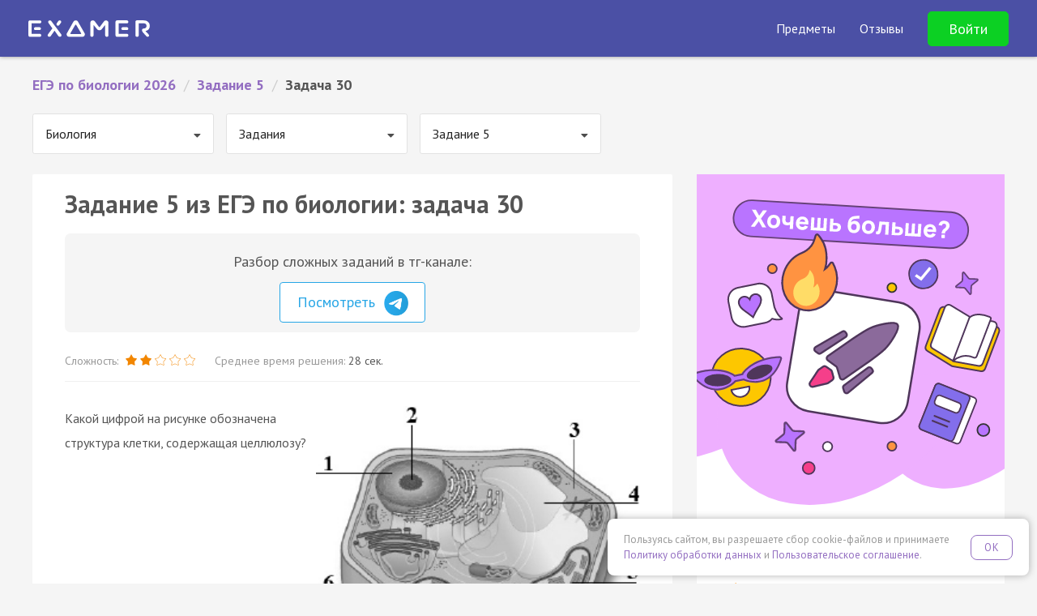

--- FILE ---
content_type: application/javascript
request_url: https://examer.ru/bundles/app/js/task.js?v=1
body_size: 1743
content:
$(function () {
  $('#solutionBtn').on('click', function () {
    $('#solutionText').collapse('show');
    $(this).fadeOut();
  });

  $('.solution-btn').on('click', function () {
    var id = $(this).data('id');
    var success = $(this).data('success');
    $.ajax({
      method: "post",
      dataType: 'json',
      url: '/api/v2/stat/log',
      data: {
        'task_id': id,
        'success': success
      }
    }).done(function (response) {
    });
  });


  var getTime = function (seconds) {
    seconds = Math.round(seconds);
    var m   = Math.floor(seconds / 60);
    if (m < 10) {
      m = '0' + m;
    }
    var s = seconds - m * 60;
    if (s < 10) {
      s = '0' + s;
    }
    return m + ':' + s;
  };

  var audio       = document.getElementById('audio');
  var duration    = 0;
  var currentTime = 0;

  $(document).on('click', '#audio-control', function () {
    //if ($this.state.audio.tries > 0) {
    if ($(this).hasClass('fa-play')) {
      audio.play();
    } else {
      audio.pause();
    }

    $(this).toggleClass('fa-play');
    $(this).toggleClass('fa-pause');
    //}
  });

  if (audio) {

    audio.addEventListener('ended', function () {
      currentTime = audio.currentTime;
      $('#audio-current-time').text(getTime(currentTime));
    });

    audio.addEventListener('timeupdate', function () {
      currentTime = audio.currentTime;
      $('.player .progress .progress-bar').css('width', duration ?
        (100 * currentTime / duration) + '%' : 0);
      $('#audio-current-time').text(getTime(currentTime));
    });

    audio.addEventListener('canplaythrough', function () {
      duration = audio.duration;
      $('#audio-duration').text(getTime(duration));
    });

    if (audio.duration) {
      duration = audio.duration;
      $('#audio-duration').text(getTime(duration));
    }
  }
});


--- FILE ---
content_type: application/javascript
request_url: https://examer.ru/bundles/app/js/semantic/js/dropdown.min.js
body_size: 50856
content:
!function(X,Y,G,J){"use strict";Y=void 0!==Y&&Y.Math==Math?Y:"undefined"!=typeof self&&self.Math==Math?self:Function("return this")(),X.fn.dropdown=function(z){var P,H=X(this),j=X(G),N=H.selector||"",U="ontouchstart"in G.documentElement,K=(new Date).getTime(),W=[],B=z,$="string"==typeof B,Q=[].slice.call(arguments,1);return H.each(function(n){var e,t,i,a,o,s,r,m,h=X.isPlainObject(z)?X.extend(!0,{},X.fn.dropdown.settings,z):X.extend({},X.fn.dropdown.settings),g=h.className,c=h.message,l=h.fields,p=h.keys,b=h.metadata,u=h.namespace,d=h.regExp,w=h.selector,v=h.error,f=h.templates,x="."+u,C="module-"+u,S=X(this),y=X(h.context),A=S.find(w.text),T=S.find(w.search),k=S.find(w.sizer),L=S.find(w.input),I=S.find(w.icon),D=0<S.prev().find(w.text).length?S.prev().find(w.text):S.prev(),q=S.children(w.menu),R=q.find(w.item),O=!1,V=!1,E=!1,M=this,F=S.data(C);m={initialize:function(){m.debug("Initializing dropdown",h),m.is.alreadySetup()?m.setup.reference():(m.setup.layout(),h.values&&m.change.values(h.values),m.refreshData(),m.save.defaults(),m.restore.selected(),m.create.id(),m.bind.events(),m.observeChanges(),m.instantiate())},instantiate:function(){m.verbose("Storing instance of dropdown",m),F=m,S.data(C,m)},destroy:function(){m.verbose("Destroying previous dropdown",S),m.remove.tabbable(),S.off(x).removeData(C),q.off(x),j.off(a),m.disconnect.menuObserver(),m.disconnect.selectObserver()},observeChanges:function(){"MutationObserver"in Y&&(s=new MutationObserver(m.event.select.mutation),r=new MutationObserver(m.event.menu.mutation),m.debug("Setting up mutation observer",s,r),m.observe.select(),m.observe.menu())},disconnect:{menuObserver:function(){r&&r.disconnect()},selectObserver:function(){s&&s.disconnect()}},observe:{select:function(){m.has.input()&&s.observe(S[0],{childList:!0,subtree:!0})},menu:function(){m.has.menu()&&r.observe(q[0],{childList:!0,subtree:!0})}},create:{id:function(){o=(Math.random().toString(16)+"000000000").substr(2,8),a="."+o,m.verbose("Creating unique id for element",o)},userChoice:function(e){var n,i,a;return!!(e=e||m.get.userValues())&&(e=X.isArray(e)?e:[e],X.each(e,function(e,t){!1===m.get.item(t)&&(a=h.templates.addition(m.add.variables(c.addResult,t)),i=X("<div />").html(a).attr("data-"+b.value,t).attr("data-"+b.text,t).addClass(g.addition).addClass(g.item),h.hideAdditions&&i.addClass(g.hidden),n=n===J?i:n.add(i),m.verbose("Creating user choices for value",t,i))}),n)},userLabels:function(e){var t=m.get.userValues();t&&(m.debug("Adding user labels",t),X.each(t,function(e,t){m.verbose("Adding custom user value"),m.add.label(t,t)}))},menu:function(){q=X("<div />").addClass(g.menu).appendTo(S)},sizer:function(){k=X("<span />").addClass(g.sizer).insertAfter(T)}},search:function(e){e=e!==J?e:m.get.query(),m.verbose("Searching for query",e),m.has.minCharacters(e)?m.filter(e):m.hide()},select:{firstUnfiltered:function(){m.verbose("Selecting first non-filtered element"),m.remove.selectedItem(),R.not(w.unselectable).not(w.addition+w.hidden).eq(0).addClass(g.selected)},nextAvailable:function(e){var t=(e=e.eq(0)).nextAll(w.item).not(w.unselectable).eq(0),n=e.prevAll(w.item).not(w.unselectable).eq(0);0<t.length?(m.verbose("Moving selection to",t),t.addClass(g.selected)):(m.verbose("Moving selection to",n),n.addClass(g.selected))}},setup:{api:function(){var e={debug:h.debug,urlData:{value:m.get.value(),query:m.get.query()},on:!1};m.verbose("First request, initializing API"),S.api(e)},layout:function(){S.is("select")&&(m.setup.select(),m.setup.returnedObject()),m.has.menu()||m.create.menu(),m.is.search()&&!m.has.search()&&(m.verbose("Adding search input"),T=X("<input />").addClass(g.search).prop("autocomplete","off").insertBefore(A)),m.is.multiple()&&m.is.searchSelection()&&!m.has.sizer()&&m.create.sizer(),h.allowTab&&m.set.tabbable()},select:function(){var e=m.get.selectValues();m.debug("Dropdown initialized on a select",e),S.is("select")&&(L=S),0<L.parent(w.dropdown).length?(m.debug("UI dropdown already exists. Creating dropdown menu only"),S=L.closest(w.dropdown),m.has.menu()||m.create.menu(),q=S.children(w.menu),m.setup.menu(e)):(m.debug("Creating entire dropdown from select"),S=X("<div />").attr("class",L.attr("class")).addClass(g.selection).addClass(g.dropdown).html(f.dropdown(e)).insertBefore(L),L.hasClass(g.multiple)&&!1===L.prop("multiple")&&(m.error(v.missingMultiple),L.prop("multiple",!0)),L.is("[multiple]")&&m.set.multiple(),L.prop("disabled")&&(m.debug("Disabling dropdown"),S.addClass(g.disabled)),L.removeAttr("class").detach().prependTo(S)),m.refresh()},menu:function(e){q.html(f.menu(e,l)),R=q.find(w.item)},reference:function(){m.debug("Dropdown behavior was called on select, replacing with closest dropdown"),S=S.parent(w.dropdown),F=S.data(C),M=S.get(0),m.refresh(),m.setup.returnedObject()},returnedObject:function(){var e=H.slice(0,n),t=H.slice(n+1);H=e.add(S).add(t)}},refresh:function(){m.refreshSelectors(),m.refreshData()},refreshItems:function(){R=q.find(w.item)},refreshSelectors:function(){m.verbose("Refreshing selector cache"),A=S.find(w.text),T=S.find(w.search),L=S.find(w.input),I=S.find(w.icon),D=0<S.prev().find(w.text).length?S.prev().find(w.text):S.prev(),q=S.children(w.menu),R=q.find(w.item)},refreshData:function(){m.verbose("Refreshing cached metadata"),R.removeData(b.text).removeData(b.value)},clearData:function(){m.verbose("Clearing metadata"),R.removeData(b.text).removeData(b.value),S.removeData(b.defaultText).removeData(b.defaultValue).removeData(b.placeholderText)},toggle:function(){m.verbose("Toggling menu visibility"),m.is.active()?m.hide():m.show()},show:function(e){if(e=X.isFunction(e)?e:function(){},!m.can.show()&&m.is.remote()&&(m.debug("No API results retrieved, searching before show"),m.queryRemote(m.get.query(),m.show)),m.can.show()&&!m.is.active()){if(m.debug("Showing dropdown"),!m.has.message()||m.has.maxSelections()||m.has.allResultsFiltered()||m.remove.message(),m.is.allFiltered())return!0;!1!==h.onShow.call(M)&&m.animate.show(function(){m.can.click()&&m.bind.intent(),m.has.menuSearch()&&m.focusSearch(),m.set.visible(),e.call(M)})}},hide:function(e){e=X.isFunction(e)?e:function(){},m.is.active()&&!m.is.animatingOutward()&&(m.debug("Hiding dropdown"),!1!==h.onHide.call(M)&&m.animate.hide(function(){m.remove.visible(),e.call(M)}))},hideOthers:function(){m.verbose("Finding other dropdowns to hide"),H.not(S).has(w.menu+"."+g.visible).dropdown("hide")},hideMenu:function(){m.verbose("Hiding menu  instantaneously"),m.remove.active(),m.remove.visible(),q.transition("hide")},hideSubMenus:function(){var e=q.children(w.item).find(w.menu);m.verbose("Hiding sub menus",e),e.transition("hide")},bind:{events:function(){U&&m.bind.touchEvents(),m.bind.keyboardEvents(),m.bind.inputEvents(),m.bind.mouseEvents()},touchEvents:function(){m.debug("Touch device detected binding additional touch events"),m.is.searchSelection()||m.is.single()&&S.on("touchstart"+x,m.event.test.toggle),q.on("touchstart"+x,w.item,m.event.item.mouseenter)},keyboardEvents:function(){m.verbose("Binding keyboard events"),S.on("keydown"+x,m.event.keydown),m.has.search()&&S.on(m.get.inputEvent()+x,w.search,m.event.input),m.is.multiple()&&j.on("keydown"+a,m.event.document.keydown)},inputEvents:function(){m.verbose("Binding input change events"),S.on("change"+x,w.input,m.event.change)},mouseEvents:function(){m.verbose("Binding mouse events"),m.is.multiple()&&S.on("click"+x,w.label,m.event.label.click).on("click"+x,w.remove,m.event.remove.click),m.is.searchSelection()?(S.on("mousedown"+x,m.event.mousedown).on("mouseup"+x,m.event.mouseup).on("mousedown"+x,w.menu,m.event.menu.mousedown).on("mouseup"+x,w.menu,m.event.menu.mouseup).on("click"+x,w.icon,m.event.icon.click).on("focus"+x,w.search,m.event.search.focus).on("click"+x,w.search,m.event.search.focus).on("blur"+x,w.search,m.event.search.blur).on("click"+x,w.text,m.event.text.focus),m.is.multiple()&&S.on("click"+x,m.event.click)):("click"==h.on?S.on("click"+x,m.event.test.toggle):"hover"==h.on?S.on("mouseenter"+x,m.delay.show).on("mouseleave"+x,m.delay.hide):S.on(h.on+x,m.toggle),S.on("click"+x,w.icon,m.event.icon.click).on("mousedown"+x,m.event.mousedown).on("mouseup"+x,m.event.mouseup).on("focus"+x,m.event.focus),m.has.menuSearch()?S.on("blur"+x,w.search,m.event.search.blur):S.on("blur"+x,m.event.blur)),q.on("mouseenter"+x,w.item,m.event.item.mouseenter).on("mouseleave"+x,w.item,m.event.item.mouseleave).on("click"+x,w.item,m.event.item.click)},intent:function(){m.verbose("Binding hide intent event to document"),U&&j.on("touchstart"+a,m.event.test.touch).on("touchmove"+a,m.event.test.touch),j.on("click"+a,m.event.test.hide)}},unbind:{intent:function(){m.verbose("Removing hide intent event from document"),U&&j.off("touchstart"+a).off("touchmove"+a),j.off("click"+a)}},filter:function(e){var t=e!==J?e:m.get.query(),n=function(){m.is.multiple()&&m.filterActive(),(e||!e&&0==m.get.activeItem().length)&&m.select.firstUnfiltered(),m.has.allResultsFiltered()?h.onNoResults.call(M,t)?h.allowAdditions?h.hideAdditions&&(m.verbose("User addition with no menu, setting empty style"),m.set.empty(),m.hideMenu()):(m.verbose("All items filtered, showing message",t),m.add.message(c.noResults)):(m.verbose("All items filtered, hiding dropdown",t),m.hideMenu()):(m.remove.empty(),m.remove.message()),h.allowAdditions&&m.add.userSuggestion(e),m.is.searchSelection()&&m.can.show()&&m.is.focusedOnSearch()&&m.show()};h.useLabels&&m.has.maxSelections()||(h.apiSettings?m.can.useAPI()?m.queryRemote(t,function(){h.filterRemoteData&&m.filterItems(t),n()}):m.error(v.noAPI):(m.filterItems(t),n()))},queryRemote:function(e,n){var t={errorDuration:!1,cache:"local",throttle:h.throttle,urlData:{query:e},onError:function(){m.add.message(c.serverError),n()},onFailure:function(){m.add.message(c.serverError),n()},onSuccess:function(e){var t=e[l.remoteValues];X.isArray(t)&&0<t.length?(m.remove.message(),m.setup.menu({values:e[l.remoteValues]})):m.add.message(c.noResults),n()}};S.api("get request")||m.setup.api(),t=X.extend(!0,{},t,h.apiSettings),S.api("setting",t).api("query")},filterItems:function(e){var i=e!==J?e:m.get.query(),a=null,t=m.escape.string(i),o=new RegExp("^"+t,"igm");m.has.query()&&(a=[],m.verbose("Searching for matching values",i),R.each(function(){var e,t,n=X(this);if("both"==h.match||"text"==h.match){if(-1!==(e=String(m.get.choiceText(n,!1))).search(o))return a.push(this),!0;if("exact"===h.fullTextSearch&&m.exactSearch(i,e))return a.push(this),!0;if(!0===h.fullTextSearch&&m.fuzzySearch(i,e))return a.push(this),!0}if("both"==h.match||"value"==h.match){if(-1!==(t=String(m.get.choiceValue(n,e))).search(o))return a.push(this),!0;if("exact"===h.fullTextSearch&&m.exactSearch(i,t))return a.push(this),!0;if(!0===h.fullTextSearch&&m.fuzzySearch(i,t))return a.push(this),!0}})),m.debug("Showing only matched items",i),m.remove.filteredItem(),a&&R.not(a).addClass(g.filtered)},fuzzySearch:function(e,t){var n=t.length,i=e.length;if(e=e.toLowerCase(),t=t.toLowerCase(),n<i)return!1;if(i===n)return e===t;e:for(var a=0,o=0;a<i;a++){for(var s=e.charCodeAt(a);o<n;)if(t.charCodeAt(o++)===s)continue e;return!1}return!0},exactSearch:function(e,t){return e=e.toLowerCase(),-1<(t=t.toLowerCase()).indexOf(e)},filterActive:function(){h.useLabels&&R.filter("."+g.active).addClass(g.filtered)},focusSearch:function(e){m.has.search()&&!m.is.focusedOnSearch()&&(e?(S.off("focus"+x,w.search),T.focus(),S.on("focus"+x,w.search,m.event.search.focus)):T.focus())},forceSelection:function(){var e=R.not(g.filtered).filter("."+g.selected).eq(0),t=R.not(g.filtered).filter("."+g.active).eq(0),n=0<e.length?e:t;if(0<n.length&&!m.is.multiple())return m.debug("Forcing partial selection to selected item",n),void m.event.item.click.call(n,{},!0);h.allowAdditions&&m.set.selected(m.get.query()),m.remove.searchTerm()},change:{values:function(e){h.allowAdditions||m.clear(),m.debug("Creating dropdown with specified values",e),m.setup.menu({values:e}),X.each(e,function(e,t){if(1==t.selected)return m.debug("Setting initial selection to",t.value),m.set.selected(t.value),!0})}},event:{change:function(){E||(m.debug("Input changed, updating selection"),m.set.selected())},focus:function(){h.showOnFocus&&!O&&m.is.hidden()&&!t&&m.show()},blur:function(e){t=G.activeElement===this,O||t||(m.remove.activeLabel(),m.hide())},mousedown:function(){m.is.searchSelection()?i=!0:O=!0},mouseup:function(){m.is.searchSelection()?i=!1:O=!1},click:function(e){X(e.target).is(S)&&(m.is.focusedOnSearch()?m.show():m.focusSearch())},search:{focus:function(){O=!0,m.is.multiple()&&m.remove.activeLabel(),h.showOnFocus&&m.search()},blur:function(e){t=G.activeElement===this,m.is.searchSelection()&&!i&&(V||t||(h.forceSelection&&m.forceSelection(),m.hide())),i=!1}},icon:{click:function(e){I.hasClass(g.clear)?m.clear():m.can.click()&&m.toggle()}},text:{focus:function(e){O=!0,m.focusSearch()}},input:function(e){(m.is.multiple()||m.is.searchSelection())&&m.set.filtered(),clearTimeout(m.timer),m.timer=setTimeout(m.search,h.delay.search)},label:{click:function(e){var t=X(this),n=S.find(w.label),i=n.filter("."+g.active),a=t.nextAll("."+g.active),o=t.prevAll("."+g.active),s=0<a.length?t.nextUntil(a).add(i).add(t):t.prevUntil(o).add(i).add(t);e.shiftKey?(i.removeClass(g.active),s.addClass(g.active)):e.ctrlKey?t.toggleClass(g.active):(i.removeClass(g.active),t.addClass(g.active)),h.onLabelSelect.apply(this,n.filter("."+g.active))}},remove:{click:function(){var e=X(this).parent();e.hasClass(g.active)?m.remove.activeLabels():m.remove.activeLabels(e)}},test:{toggle:function(e){var t=m.is.multiple()?m.show:m.toggle;m.is.bubbledLabelClick(e)||m.is.bubbledIconClick(e)||m.determine.eventOnElement(e,t)&&e.preventDefault()},touch:function(e){m.determine.eventOnElement(e,function(){"touchstart"==e.type?m.timer=setTimeout(function(){m.hide()},h.delay.touch):"touchmove"==e.type&&clearTimeout(m.timer)}),e.stopPropagation()},hide:function(e){m.determine.eventInModule(e,m.hide)}},select:{mutation:function(e){m.debug("<select> modified, recreating menu");var n=!1;X.each(e,function(e,t){if(X(t.target).is("select")||X(t.addedNodes).is("select"))return n=!0}),n&&(m.disconnect.selectObserver(),m.refresh(),m.setup.select(),m.set.selected(),m.observe.select())}},menu:{mutation:function(e){var t=e[0],n=t.addedNodes?X(t.addedNodes[0]):X(!1),i=t.removedNodes?X(t.removedNodes[0]):X(!1),a=n.add(i),o=a.is(w.addition)||0<a.closest(w.addition).length,s=a.is(w.message)||0<a.closest(w.message).length;o||s?(m.debug("Updating item selector cache"),m.refreshItems()):(m.debug("Menu modified, updating selector cache"),m.refresh())},mousedown:function(){V=!0},mouseup:function(){V=!1}},item:{mouseenter:function(e){var t=X(e.target),n=X(this),i=n.children(w.menu),a=n.siblings(w.item).children(w.menu),o=0<i.length;!(0<i.find(t).length)&&o&&(clearTimeout(m.itemTimer),m.itemTimer=setTimeout(function(){m.verbose("Showing sub-menu",i),X.each(a,function(){m.animate.hide(!1,X(this))}),m.animate.show(!1,i)},h.delay.show),e.preventDefault())},mouseleave:function(e){var t=X(this).children(w.menu);0<t.length&&(clearTimeout(m.itemTimer),m.itemTimer=setTimeout(function(){m.verbose("Hiding sub-menu",t),m.animate.hide(!1,t)},h.delay.hide))},click:function(e,t){var n=X(this),i=X(e?e.target:""),a=n.find(w.menu),o=m.get.choiceText(n),s=m.get.choiceValue(n,o),r=0<a.length,l=0<a.find(i).length;m.has.menuSearch()&&X(G.activeElement).blur(),l||r&&!h.allowCategorySelection||(m.is.searchSelection()&&(h.allowAdditions&&m.remove.userAddition(),m.remove.searchTerm(),m.is.focusedOnSearch()||1==t||m.focusSearch(!0)),h.useLabels||(m.remove.filteredItem(),m.set.scrollPosition(n)),m.determine.selectAction.call(this,o,s))}},document:{keydown:function(e){var t=e.which;if(m.is.inObject(t,p)){var n=S.find(w.label),i=n.filter("."+g.active),a=(i.data(b.value),n.index(i)),o=n.length,s=0<i.length,r=1<i.length,l=0===a,c=a+1==o,u=m.is.searchSelection(),d=m.is.focusedOnSearch(),v=m.is.focused(),f=d&&0===m.get.caretPosition();if(u&&!s&&!d)return;t==p.leftArrow?!v&&!f||s?s&&(e.shiftKey?m.verbose("Adding previous label to selection"):(m.verbose("Selecting previous label"),n.removeClass(g.active)),l&&!r?i.addClass(g.active):i.prev(w.siblingLabel).addClass(g.active).end(),e.preventDefault()):(m.verbose("Selecting previous label"),n.last().addClass(g.active)):t==p.rightArrow?(v&&!s&&n.first().addClass(g.active),s&&(e.shiftKey?m.verbose("Adding next label to selection"):(m.verbose("Selecting next label"),n.removeClass(g.active)),c?u?d?n.removeClass(g.active):m.focusSearch():r?i.next(w.siblingLabel).addClass(g.active):i.addClass(g.active):i.next(w.siblingLabel).addClass(g.active),e.preventDefault())):t==p.deleteKey||t==p.backspace?s?(m.verbose("Removing active labels"),c&&u&&!d&&m.focusSearch(),i.last().next(w.siblingLabel).addClass(g.active),m.remove.activeLabels(i),e.preventDefault()):f&&!s&&t==p.backspace&&(m.verbose("Removing last label on input backspace"),i=n.last().addClass(g.active),m.remove.activeLabels(i)):i.removeClass(g.active)}}},keydown:function(e){var t=e.which;if(m.is.inObject(t,p)){var n,i=R.not(w.unselectable).filter("."+g.selected).eq(0),a=q.children("."+g.active).eq(0),o=0<i.length?i:a,s=0<o.length?o.siblings(":not(."+g.filtered+")").addBack():q.children(":not(."+g.filtered+")"),r=o.children(w.menu),l=o.closest(w.menu),c=l.hasClass(g.visible)||l.hasClass(g.animating)||0<l.parent(w.menu).length,u=0<r.length,d=0<o.length,v=0<o.not(w.unselectable).length,f=t==p.delimiter&&h.allowAdditions&&m.is.multiple();if(h.allowAdditions&&h.hideAdditions&&(t==p.enter||f)&&v&&(m.verbose("Selecting item from keyboard shortcut",o),m.event.item.click.call(o,e),m.is.searchSelection()&&m.remove.searchTerm()),m.is.visible()){if((t==p.enter||f)&&(t==p.enter&&d&&u&&!h.allowCategorySelection?(m.verbose("Pressed enter on unselectable category, opening sub menu"),t=p.rightArrow):v&&(m.verbose("Selecting item from keyboard shortcut",o),m.event.item.click.call(o,e),m.is.searchSelection()&&m.remove.searchTerm()),e.preventDefault()),d&&(t==p.leftArrow&&l[0]!==q[0]&&(m.verbose("Left key pressed, closing sub-menu"),m.animate.hide(!1,l),o.removeClass(g.selected),l.closest(w.item).addClass(g.selected),e.preventDefault()),t==p.rightArrow&&u&&(m.verbose("Right key pressed, opening sub-menu"),m.animate.show(!1,r),o.removeClass(g.selected),r.find(w.item).eq(0).addClass(g.selected),e.preventDefault())),t==p.upArrow){if(n=d&&c?o.prevAll(w.item+":not("+w.unselectable+")").eq(0):R.eq(0),s.index(n)<0)return m.verbose("Up key pressed but reached top of current menu"),void e.preventDefault();m.verbose("Up key pressed, changing active item"),o.removeClass(g.selected),n.addClass(g.selected),m.set.scrollPosition(n),h.selectOnKeydown&&m.is.single()&&m.set.selectedItem(n),e.preventDefault()}if(t==p.downArrow){if(0===(n=d&&c?n=o.nextAll(w.item+":not("+w.unselectable+")").eq(0):R.eq(0)).length)return m.verbose("Down key pressed but reached bottom of current menu"),void e.preventDefault();m.verbose("Down key pressed, changing active item"),R.removeClass(g.selected),n.addClass(g.selected),m.set.scrollPosition(n),h.selectOnKeydown&&m.is.single()&&m.set.selectedItem(n),e.preventDefault()}t==p.pageUp&&(m.scrollPage("up"),e.preventDefault()),t==p.pageDown&&(m.scrollPage("down"),e.preventDefault()),t==p.escape&&(m.verbose("Escape key pressed, closing dropdown"),m.hide())}else f&&e.preventDefault(),t!=p.downArrow||m.is.visible()||(m.verbose("Down key pressed, showing dropdown"),m.show(),e.preventDefault())}else m.has.search()||m.set.selectedLetter(String.fromCharCode(t))}},trigger:{change:function(){var e=G.createEvent("HTMLEvents"),t=L[0];t&&(m.verbose("Triggering native change event"),e.initEvent("change",!0,!1),t.dispatchEvent(e))}},determine:{selectAction:function(e,t){m.verbose("Determining action",h.action),X.isFunction(m.action[h.action])?(m.verbose("Triggering preset action",h.action,e,t),m.action[h.action].call(M,e,t,this)):X.isFunction(h.action)?(m.verbose("Triggering user action",h.action,e,t),h.action.call(M,e,t,this)):m.error(v.action,h.action)},eventInModule:function(e,t){var n=X(e.target),i=0<n.closest(G.documentElement).length,a=0<n.closest(S).length;return t=X.isFunction(t)?t:function(){},i&&!a?(m.verbose("Triggering event",t),t(),!0):(m.verbose("Event occurred in dropdown, canceling callback"),!1)},eventOnElement:function(e,t){var n=X(e.target),i=n.closest(w.siblingLabel),a=G.body.contains(e.target),o=0===S.find(i).length,s=0===n.closest(q).length;return t=X.isFunction(t)?t:function(){},a&&o&&s?(m.verbose("Triggering event",t),t(),!0):(m.verbose("Event occurred in dropdown menu, canceling callback"),!1)}},action:{nothing:function(){},activate:function(e,t,n){if(t=t!==J?t:e,m.can.activate(X(n))){if(m.set.selected(t,X(n)),m.is.multiple()&&!m.is.allFiltered())return;m.hideAndClear()}},select:function(e,t,n){if(t=t!==J?t:e,m.can.activate(X(n))){if(m.set.value(t,e,X(n)),m.is.multiple()&&!m.is.allFiltered())return;m.hideAndClear()}},combo:function(e,t,n){t=t!==J?t:e,m.set.selected(t,X(n)),m.hideAndClear()},hide:function(e,t,n){m.set.value(t,e,X(n)),m.hideAndClear()}},get:{id:function(){return o},defaultText:function(){return S.data(b.defaultText)},defaultValue:function(){return S.data(b.defaultValue)},placeholderText:function(){return"auto"!=h.placeholder&&"string"==typeof h.placeholder?h.placeholder:S.data(b.placeholderText)||""},text:function(){return A.text()},query:function(){return X.trim(T.val())},searchWidth:function(e){return e=e!==J?e:T.val(),k.text(e),Math.ceil(k.width()+1)},selectionCount:function(){var e=m.get.values();return m.is.multiple()?X.isArray(e)?e.length:0:""!==m.get.value()?1:0},transition:function(e){return"auto"==h.transition?m.is.upward(e)?"slide up":"slide down":h.transition},userValues:function(){var e=m.get.values();return!!e&&(e=X.isArray(e)?e:[e],X.grep(e,function(e){return!1===m.get.item(e)}))},uniqueArray:function(n){return X.grep(n,function(e,t){return X.inArray(e,n)===t})},caretPosition:function(){var e,t,n=T.get(0);return"selectionStart"in n?n.selectionStart:G.selection?(n.focus(),t=(e=G.selection.createRange()).text.length,e.moveStart("character",-n.value.length),e.text.length-t):void 0},value:function(){var e=0<L.length?L.val():S.data(b.value),t=X.isArray(e)&&1===e.length&&""===e[0];return e===J||t?"":e},values:function(){var e=m.get.value();return""===e?"":!m.has.selectInput()&&m.is.multiple()?"string"==typeof e?e.split(h.delimiter):"":e},remoteValues:function(){var e=m.get.values(),i=!1;return e&&("string"==typeof e&&(e=[e]),X.each(e,function(e,t){var n=m.read.remoteData(t);m.verbose("Restoring value from session data",n,t),n&&(i||(i={}),i[t]=n)})),i},choiceText:function(e,t){if(t=t!==J?t:h.preserveHTML,e)return 0<e.find(w.menu).length&&(m.verbose("Retrieving text of element with sub-menu"),(e=e.clone()).find(w.menu).remove(),e.find(w.menuIcon).remove()),e.data(b.text)!==J?e.data(b.text):t?X.trim(e.html()):X.trim(e.text())},choiceValue:function(e,t){return t=t||m.get.choiceText(e),!!e&&(e.data(b.value)!==J?String(e.data(b.value)):"string"==typeof t?X.trim(t.toLowerCase()):String(t))},inputEvent:function(){var e=T[0];return!!e&&(e.oninput!==J?"input":e.onpropertychange!==J?"propertychange":"keyup")},selectValues:function(){var a={values:[]};return S.find("option").each(function(){var e=X(this),t=e.html(),n=e.attr("disabled"),i=e.attr("value")!==J?e.attr("value"):t;"auto"===h.placeholder&&""===i?a.placeholder=t:a.values.push({name:t,value:i,disabled:n})}),h.placeholder&&"auto"!==h.placeholder&&(m.debug("Setting placeholder value to",h.placeholder),a.placeholder=h.placeholder),h.sortSelect?(a.values.sort(function(e,t){return e.name>t.name?1:-1}),m.debug("Retrieved and sorted values from select",a)):m.debug("Retrieved values from select",a),a},activeItem:function(){return R.filter("."+g.active)},selectedItem:function(){var e=R.not(w.unselectable).filter("."+g.selected);return 0<e.length?e:R.eq(0)},itemWithAdditions:function(e){var t=m.get.item(e),n=m.create.userChoice(e);return n&&0<n.length&&(t=0<t.length?t.add(n):n),t},item:function(i,a){var e,o,s=!1;return i=i!==J?i:m.get.values()!==J?m.get.values():m.get.text(),e=o?0<i.length:i!==J&&null!==i,o=m.is.multiple()&&X.isArray(i),a=""===i||0===i||(a||!1),e&&R.each(function(){var e=X(this),t=m.get.choiceText(e),n=m.get.choiceValue(e,t);if(null!==n&&n!==J)if(o)-1===X.inArray(String(n),i)&&-1===X.inArray(t,i)||(s=s?s.add(e):e);else if(a){if(m.verbose("Ambiguous dropdown value using strict type check",e,i),n===i||t===i)return s=e,!0}else if(String(n)==String(i)||t==i)return m.verbose("Found select item by value",n,i),s=e,!0}),s}},check:{maxSelections:function(e){return!h.maxSelections||((e=e!==J?e:m.get.selectionCount())>=h.maxSelections?(m.debug("Maximum selection count reached"),h.useLabels&&(R.addClass(g.filtered),m.add.message(c.maxSelections)),!0):(m.verbose("No longer at maximum selection count"),m.remove.message(),m.remove.filteredItem(),m.is.searchSelection()&&m.filterItems(),!1))}},restore:{defaults:function(){m.clear(),m.restore.defaultText(),m.restore.defaultValue()},defaultText:function(){var e=m.get.defaultText();e===m.get.placeholderText?(m.debug("Restoring default placeholder text",e),m.set.placeholderText(e)):(m.debug("Restoring default text",e),m.set.text(e))},placeholderText:function(){m.set.placeholderText()},defaultValue:function(){var e=m.get.defaultValue();e!==J&&(m.debug("Restoring default value",e),""!==e?(m.set.value(e),m.set.selected()):(m.remove.activeItem(),m.remove.selectedItem()))},labels:function(){h.allowAdditions&&(h.useLabels||(m.error(v.labels),h.useLabels=!0),m.debug("Restoring selected values"),m.create.userLabels()),m.check.maxSelections()},selected:function(){m.restore.values(),m.is.multiple()?(m.debug("Restoring previously selected values and labels"),m.restore.labels()):m.debug("Restoring previously selected values")},values:function(){m.set.initialLoad(),h.apiSettings&&h.saveRemoteData&&m.get.remoteValues()?m.restore.remoteValues():m.set.selected(),m.remove.initialLoad()},remoteValues:function(){var e=m.get.remoteValues();m.debug("Recreating selected from session data",e),e&&(m.is.single()?X.each(e,function(e,t){m.set.text(t)}):X.each(e,function(e,t){m.add.label(e,t)}))}},read:{remoteData:function(e){var t;if(Y.Storage!==J)return(t=sessionStorage.getItem(e))!==J&&t;m.error(v.noStorage)}},save:{defaults:function(){m.save.defaultText(),m.save.placeholderText(),m.save.defaultValue()},defaultValue:function(){var e=m.get.value();m.verbose("Saving default value as",e),S.data(b.defaultValue,e)},defaultText:function(){var e=m.get.text();m.verbose("Saving default text as",e),S.data(b.defaultText,e)},placeholderText:function(){var e;!1!==h.placeholder&&A.hasClass(g.placeholder)&&(e=m.get.text(),m.verbose("Saving placeholder text as",e),S.data(b.placeholderText,e))},remoteData:function(e,t){Y.Storage!==J?(m.verbose("Saving remote data to session storage",t,e),sessionStorage.setItem(t,e)):m.error(v.noStorage)}},clear:function(){m.is.multiple()&&h.useLabels?m.remove.labels():(m.remove.activeItem(),m.remove.selectedItem()),m.set.placeholderText(),m.clearValue()},clearValue:function(){m.set.value("")},scrollPage:function(e,t){var n,i,a=t||m.get.selectedItem(),o=a.closest(w.menu),s=o.outerHeight(),r=o.scrollTop(),l=R.eq(0).outerHeight(),c=Math.floor(s/l),u=(o.prop("scrollHeight"),"up"==e?r-l*c:r+l*c),d=R.not(w.unselectable);i="up"==e?d.index(a)-c:d.index(a)+c,0<(n=("up"==e?0<=i:i<d.length)?d.eq(i):"up"==e?d.first():d.last()).length&&(m.debug("Scrolling page",e,n),a.removeClass(g.selected),n.addClass(g.selected),h.selectOnKeydown&&m.is.single()&&m.set.selectedItem(n),o.scrollTop(u))},set:{filtered:function(){var e=m.is.multiple(),t=m.is.searchSelection(),n=e&&t,i=t?m.get.query():"",a="string"==typeof i&&0<i.length,o=m.get.searchWidth(),s=""!==i;e&&a&&(m.verbose("Adjusting input width",o,h.glyphWidth),T.css("width",o)),a||n&&s?(m.verbose("Hiding placeholder text"),A.addClass(g.filtered)):(!e||n&&!s)&&(m.verbose("Showing placeholder text"),A.removeClass(g.filtered))},empty:function(){S.addClass(g.empty)},loading:function(){S.addClass(g.loading)},placeholderText:function(e){e=e||m.get.placeholderText(),m.debug("Setting placeholder text",e),m.set.text(e),A.addClass(g.placeholder)},tabbable:function(){m.is.searchSelection()?(m.debug("Added tabindex to searchable dropdown"),T.val("").attr("tabindex",0),q.attr("tabindex",-1)):(m.debug("Added tabindex to dropdown"),S.attr("tabindex")===J&&(S.attr("tabindex",0),q.attr("tabindex",-1)))},initialLoad:function(){m.verbose("Setting initial load"),e=!0},activeItem:function(e){h.allowAdditions&&0<e.filter(w.addition).length?e.addClass(g.filtered):e.addClass(g.active)},partialSearch:function(e){var t=m.get.query().length;T.val(e.substr(0,t))},scrollPosition:function(e,t){var n,i,a,o,s,r;n=(e=e||m.get.selectedItem()).closest(w.menu),i=e&&0<e.length,t=t!==J&&t,e&&0<n.length&&i&&(e.position().top,n.addClass(g.loading),a=(o=n.scrollTop())-n.offset().top+e.offset().top,t||(r=o+n.height()<a+5,s=a-5<o),m.debug("Scrolling to active item",a),(t||s||r)&&n.scrollTop(a),n.removeClass(g.loading))},text:function(e){"select"!==h.action&&("combo"==h.action?(m.debug("Changing combo button text",e,D),h.preserveHTML?D.html(e):D.text(e)):(e!==m.get.placeholderText()&&A.removeClass(g.placeholder),m.debug("Changing text",e,A),A.removeClass(g.filtered),h.preserveHTML?A.html(e):A.text(e)))},selectedItem:function(e){var t=m.get.choiceValue(e),n=m.get.choiceText(e,!1),i=m.get.choiceText(e,!0);m.debug("Setting user selection to item",e),m.remove.activeItem(),m.set.partialSearch(n),m.set.activeItem(e),m.set.selected(t,e),m.set.text(i)},selectedLetter:function(e){var t,n=R.filter("."+g.selected),i=0<n.length&&m.has.firstLetter(n,e),a=!1;i&&(t=n.nextAll(R).eq(0),m.has.firstLetter(t,e)&&(a=t)),a||R.each(function(){if(m.has.firstLetter(X(this),e))return a=X(this),!1}),a&&(m.verbose("Scrolling to next value with letter",e),m.set.scrollPosition(a),n.removeClass(g.selected),a.addClass(g.selected),h.selectOnKeydown&&m.is.single()&&m.set.selectedItem(a))},direction:function(e){"auto"==h.direction?(m.remove.upward(),m.can.openDownward(e)?m.remove.upward(e):m.set.upward(e),m.is.leftward(e)||m.can.openRightward(e)||m.set.leftward(e)):"upward"==h.direction&&m.set.upward(e)},upward:function(e){(e||S).addClass(g.upward)},leftward:function(e){(e||q).addClass(g.leftward)},value:function(e,t,n){var i=m.escape.value(e),a=0<L.length,o=m.get.values(),s=e!==J?String(e):e;if(a){if(!h.allowReselection&&s==o&&(m.verbose("Skipping value update already same value",e,o),!m.is.initialLoad()))return;m.is.single()&&m.has.selectInput()&&m.can.extendSelect()&&(m.debug("Adding user option",e),m.add.optionValue(e)),m.debug("Updating input value",i,o),E=!0,L.val(i),!1===h.fireOnInit&&m.is.initialLoad()?m.debug("Input native change event ignored on initial load"):m.trigger.change(),E=!1}else m.verbose("Storing value in metadata",i,L),i!==o&&S.data(b.value,s);m.is.single()&&h.clearable&&(i?m.set.clearable():m.remove.clearable()),!1===h.fireOnInit&&m.is.initialLoad()?m.verbose("No callback on initial load",h.onChange):h.onChange.call(M,e,t,n)},active:function(){S.addClass(g.active)},multiple:function(){S.addClass(g.multiple)},visible:function(){S.addClass(g.visible)},exactly:function(e,t){m.debug("Setting selected to exact values"),m.clear(),m.set.selected(e,t)},selected:function(e,r){var l=m.is.multiple();(r=h.allowAdditions?r||m.get.itemWithAdditions(e):r||m.get.item(e))&&(m.debug("Setting selected menu item to",r),m.is.multiple()&&m.remove.searchWidth(),m.is.single()?(m.remove.activeItem(),m.remove.selectedItem()):h.useLabels&&m.remove.selectedItem(),r.each(function(){var e=X(this),t=m.get.choiceText(e),n=m.get.choiceValue(e,t),i=e.hasClass(g.filtered),a=e.hasClass(g.active),o=e.hasClass(g.addition),s=l&&1==r.length;l?!a||o?(h.apiSettings&&h.saveRemoteData&&m.save.remoteData(t,n),h.useLabels?(m.add.label(n,t,s),m.add.value(n,t,e),m.set.activeItem(e),m.filterActive(),m.select.nextAvailable(r)):(m.add.value(n,t,e),m.set.text(m.add.variables(c.count)),m.set.activeItem(e))):i||(m.debug("Selected active value, removing label"),m.remove.selected(n)):(h.apiSettings&&h.saveRemoteData&&m.save.remoteData(t,n),m.set.text(t),m.set.value(n,t,e),e.addClass(g.active).addClass(g.selected))}))},clearable:function(){I.addClass(g.clear)}},add:{label:function(e,t,n){var i,a=m.is.searchSelection()?T:A,o=m.escape.value(e);h.ignoreCase&&(o=o.toLowerCase()),i=X("<a />").addClass(g.label).attr("data-"+b.value,o).html(f.label(o,t)),i=h.onLabelCreate.call(i,o,t),m.has.label(e)?m.debug("User selection already exists, skipping",o):(h.label.variation&&i.addClass(h.label.variation),!0===n?(m.debug("Animating in label",i),i.addClass(g.hidden).insertBefore(a).transition(h.label.transition,h.label.duration)):(m.debug("Adding selection label",i),i.insertBefore(a)))},message:function(e){var t=q.children(w.message),n=h.templates.message(m.add.variables(e));0<t.length?t.html(n):t=X("<div/>").html(n).addClass(g.message).appendTo(q)},optionValue:function(e){var t=m.escape.value(e);0<L.find('option[value="'+m.escape.string(t)+'"]').length||(m.disconnect.selectObserver(),m.is.single()&&(m.verbose("Removing previous user addition"),L.find("option."+g.addition).remove()),X("<option/>").prop("value",t).addClass(g.addition).html(e).appendTo(L),m.verbose("Adding user addition as an <option>",e),m.observe.select())},userSuggestion:function(e){var t,n=q.children(w.addition),i=m.get.item(e),a=i&&i.not(w.addition).length,o=0<n.length;h.useLabels&&m.has.maxSelections()||(""===e||a?n.remove():(o?(n.data(b.value,e).data(b.text,e).attr("data-"+b.value,e).attr("data-"+b.text,e).removeClass(g.filtered),h.hideAdditions||(t=h.templates.addition(m.add.variables(c.addResult,e)),n.html(t)),m.verbose("Replacing user suggestion with new value",n)):((n=m.create.userChoice(e)).prependTo(q),m.verbose("Adding item choice to menu corresponding with user choice addition",n)),h.hideAdditions&&!m.is.allFiltered()||n.addClass(g.selected).siblings().removeClass(g.selected),m.refreshItems()))},variables:function(e,t){var n,i,a=-1!==e.search("{count}"),o=-1!==e.search("{maxCount}"),s=-1!==e.search("{term}");return m.verbose("Adding templated variables to message",e),a&&(n=m.get.selectionCount(),e=e.replace("{count}",n)),o&&(n=m.get.selectionCount(),e=e.replace("{maxCount}",h.maxSelections)),s&&(i=t||m.get.query(),e=e.replace("{term}",i)),e},value:function(e,t,n){var i,a=m.get.values();m.has.value(e)?m.debug("Value already selected"):""!==e?(i=X.isArray(a)?(i=a.concat([e]),m.get.uniqueArray(i)):[e],m.has.selectInput()?m.can.extendSelect()&&(m.debug("Adding value to select",e,i,L),m.add.optionValue(e)):(i=i.join(h.delimiter),m.debug("Setting hidden input to delimited value",i,L)),!1===h.fireOnInit&&m.is.initialLoad()?m.verbose("Skipping onadd callback on initial load",h.onAdd):h.onAdd.call(M,e,t,n),m.set.value(i,e,t,n),m.check.maxSelections()):m.debug("Cannot select blank values from multiselect")}},remove:{active:function(){S.removeClass(g.active)},activeLabel:function(){S.find(w.label).removeClass(g.active)},empty:function(){S.removeClass(g.empty)},loading:function(){S.removeClass(g.loading)},initialLoad:function(){e=!1},upward:function(e){(e||S).removeClass(g.upward)},leftward:function(e){(e||q).removeClass(g.leftward)},visible:function(){S.removeClass(g.visible)},activeItem:function(){R.removeClass(g.active)},filteredItem:function(){h.useLabels&&m.has.maxSelections()||(h.useLabels&&m.is.multiple()?R.not("."+g.active).removeClass(g.filtered):R.removeClass(g.filtered),m.remove.empty())},optionValue:function(e){var t=m.escape.value(e),n=L.find('option[value="'+m.escape.string(t)+'"]');0<n.length&&n.hasClass(g.addition)&&(s&&(s.disconnect(),m.verbose("Temporarily disconnecting mutation observer")),n.remove(),m.verbose("Removing user addition as an <option>",t),s&&s.observe(L[0],{childList:!0,subtree:!0}))},message:function(){q.children(w.message).remove()},searchWidth:function(){T.css("width","")},searchTerm:function(){m.verbose("Cleared search term"),T.val(""),m.set.filtered()},userAddition:function(){R.filter(w.addition).remove()},selected:function(e,t){if(!(t=h.allowAdditions?t||m.get.itemWithAdditions(e):t||m.get.item(e)))return!1;t.each(function(){var e=X(this),t=m.get.choiceText(e),n=m.get.choiceValue(e,t);m.is.multiple()?h.useLabels?(m.remove.value(n,t,e),m.remove.label(n)):(m.remove.value(n,t,e),0===m.get.selectionCount()?m.set.placeholderText():m.set.text(m.add.variables(c.count))):m.remove.value(n,t,e),e.removeClass(g.filtered).removeClass(g.active),h.useLabels&&e.removeClass(g.selected)})},selectedItem:function(){R.removeClass(g.selected)},value:function(e,t,n){var i,a=m.get.values();m.has.selectInput()?(m.verbose("Input is <select> removing selected option",e),i=m.remove.arrayValue(e,a),m.remove.optionValue(e)):(m.verbose("Removing from delimited values",e),i=(i=m.remove.arrayValue(e,a)).join(h.delimiter)),!1===h.fireOnInit&&m.is.initialLoad()?m.verbose("No callback on initial load",h.onRemove):h.onRemove.call(M,e,t,n),m.set.value(i,t,n),m.check.maxSelections()},arrayValue:function(t,e){return X.isArray(e)||(e=[e]),e=X.grep(e,function(e){return t!=e}),m.verbose("Removed value from delimited string",t,e),e},label:function(e,t){var n=S.find(w.label).filter("[data-"+b.value+'="'+m.escape.string(e)+'"]');m.verbose("Removing label",n),n.remove()},activeLabels:function(e){e=e||S.find(w.label).filter("."+g.active),m.verbose("Removing active label selections",e),m.remove.labels(e)},labels:function(e){e=e||S.find(w.label),m.verbose("Removing labels",e),e.each(function(){var e=X(this),t=e.data(b.value),n=t!==J?String(t):t,i=m.is.userValue(n);!1!==h.onLabelRemove.call(e,t)?(m.remove.message(),i?(m.remove.value(n),m.remove.label(n)):m.remove.selected(n)):m.debug("Label remove callback cancelled removal")})},tabbable:function(){m.is.searchSelection()?(m.debug("Searchable dropdown initialized"),T.removeAttr("tabindex")):(m.debug("Simple selection dropdown initialized"),S.removeAttr("tabindex")),q.removeAttr("tabindex")},clearable:function(){I.removeClass(g.clear)}},has:{menuSearch:function(){return m.has.search()&&0<T.closest(q).length},search:function(){return 0<T.length},sizer:function(){return 0<k.length},selectInput:function(){return L.is("select")},minCharacters:function(e){return!h.minCharacters||(e=e!==J?String(e):String(m.get.query())).length>=h.minCharacters},firstLetter:function(e,t){var n;return!(!e||0===e.length||"string"!=typeof t)&&(n=m.get.choiceText(e,!1),(t=t.toLowerCase())==String(n).charAt(0).toLowerCase())},input:function(){return 0<L.length},items:function(){return 0<R.length},menu:function(){return 0<q.length},message:function(){return 0!==q.children(w.message).length},label:function(e){var t=m.escape.value(e),n=S.find(w.label);return h.ignoreCase&&(t=t.toLowerCase()),0<n.filter("[data-"+b.value+'="'+m.escape.string(t)+'"]').length},maxSelections:function(){return h.maxSelections&&m.get.selectionCount()>=h.maxSelections},allResultsFiltered:function(){var e=R.not(w.addition);return e.filter(w.unselectable).length===e.length},userSuggestion:function(){return 0<q.children(w.addition).length},query:function(){return""!==m.get.query()},value:function(e){return h.ignoreCase?m.has.valueIgnoringCase(e):m.has.valueMatchingCase(e)},valueMatchingCase:function(e){var t=m.get.values();return!!(X.isArray(t)?t&&-1!==X.inArray(e,t):t==e)},valueIgnoringCase:function(n){var e=m.get.values(),i=!1;return X.isArray(e)||(e=[e]),X.each(e,function(e,t){if(String(n).toLowerCase()==String(t).toLowerCase())return!(i=!0)}),i}},is:{active:function(){return S.hasClass(g.active)},animatingInward:function(){return q.transition("is inward")},animatingOutward:function(){return q.transition("is outward")},bubbledLabelClick:function(e){return X(e.target).is("select, input")&&0<S.closest("label").length},bubbledIconClick:function(e){return 0<X(e.target).closest(I).length},alreadySetup:function(){return S.is("select")&&S.parent(w.dropdown).data(C)!==J&&0===S.prev().length},animating:function(e){return e?e.transition&&e.transition("is animating"):q.transition&&q.transition("is animating")},leftward:function(e){return(e||q).hasClass(g.leftward)},disabled:function(){return S.hasClass(g.disabled)},focused:function(){return G.activeElement===S[0]},focusedOnSearch:function(){return G.activeElement===T[0]},allFiltered:function(){return(m.is.multiple()||m.has.search())&&!(0==h.hideAdditions&&m.has.userSuggestion())&&!m.has.message()&&m.has.allResultsFiltered()},hidden:function(e){return!m.is.visible(e)},initialLoad:function(){return e},inObject:function(n,e){var i=!1;return X.each(e,function(e,t){if(t==n)return i=!0}),i},multiple:function(){return S.hasClass(g.multiple)},remote:function(){return h.apiSettings&&m.can.useAPI()},single:function(){return!m.is.multiple()},selectMutation:function(e){var n=!1;return X.each(e,function(e,t){if(t.target&&X(t.target).is("select"))return n=!0}),n},search:function(){return S.hasClass(g.search)},searchSelection:function(){return m.has.search()&&1===T.parent(w.dropdown).length},selection:function(){return S.hasClass(g.selection)},userValue:function(e){return-1!==X.inArray(e,m.get.userValues())},upward:function(e){return(e||S).hasClass(g.upward)},visible:function(e){return e?e.hasClass(g.visible):q.hasClass(g.visible)},verticallyScrollableContext:function(){var e=y.get(0)!==Y&&y.css("overflow-y");return"auto"==e||"scroll"==e},horizontallyScrollableContext:function(){var e=y.get(0)!==Y&&y.css("overflow-X");return"auto"==e||"scroll"==e}},can:{activate:function(e){return!!h.useLabels||(!m.has.maxSelections()||!(!m.has.maxSelections()||!e.hasClass(g.active)))},openDownward:function(e){var t,n,i=e||q,a=!0;return i.addClass(g.loading),n={context:{offset:y.get(0)===Y?{top:0,left:0}:y.offset(),scrollTop:y.scrollTop(),height:y.outerHeight()},menu:{offset:i.offset(),height:i.outerHeight()}},m.is.verticallyScrollableContext()&&(n.menu.offset.top+=n.context.scrollTop),a=(t={above:n.context.scrollTop<=n.menu.offset.top-n.context.offset.top-n.menu.height,below:n.context.scrollTop+n.context.height>=n.menu.offset.top-n.context.offset.top+n.menu.height}).below?(m.verbose("Dropdown can fit in context downward",t),!0):t.below||t.above?(m.verbose("Dropdown cannot fit below, opening upward",t),!1):(m.verbose("Dropdown cannot fit in either direction, favoring downward",t),!0),i.removeClass(g.loading),a},openRightward:function(e){var t,n,i=e||q,a=!0;return i.addClass(g.loading),n={context:{offset:y.get(0)===Y?{top:0,left:0}:y.offset(),scrollLeft:y.scrollLeft(),width:y.outerWidth()},menu:{offset:i.offset(),width:i.outerWidth()}},m.is.horizontallyScrollableContext()&&(n.menu.offset.left+=n.context.scrollLeft),(t=n.menu.offset.left-n.context.offset.left+n.menu.width>=n.context.scrollLeft+n.context.width)&&(m.verbose("Dropdown cannot fit in context rightward",t),a=!1),i.removeClass(g.loading),a},click:function(){return U||"click"==h.on},extendSelect:function(){return h.allowAdditions||h.apiSettings},show:function(){return!m.is.disabled()&&(m.has.items()||m.has.message())},useAPI:function(){return X.fn.api!==J}},animate:{show:function(e,t){var n,i=t||q,a=t?function(){}:function(){m.hideSubMenus(),m.hideOthers(),m.set.active()};e=X.isFunction(e)?e:function(){},m.verbose("Doing menu show animation",i),m.set.direction(t),n=m.get.transition(t),m.is.selection()&&m.set.scrollPosition(m.get.selectedItem(),!0),(m.is.hidden(i)||m.is.animating(i))&&("none"==n?(a(),i.transition("show"),e.call(M)):X.fn.transition!==J&&S.transition("is supported")?i.transition({animation:n+" in",debug:h.debug,verbose:h.verbose,duration:h.duration,queue:!0,onStart:a,onComplete:function(){e.call(M)}}):m.error(v.noTransition,n))},hide:function(e,t){var n=t||q,i=(t?h.duration:h.duration,t?function(){}:function(){m.can.click()&&m.unbind.intent(),m.remove.active()}),a=m.get.transition(t);e=X.isFunction(e)?e:function(){},(m.is.visible(n)||m.is.animating(n))&&(m.verbose("Doing menu hide animation",n),"none"==a?(i(),n.transition("hide"),e.call(M)):X.fn.transition!==J&&S.transition("is supported")?n.transition({animation:a+" out",duration:h.duration,debug:h.debug,verbose:h.verbose,queue:!1,onStart:i,onComplete:function(){e.call(M)}}):m.error(v.transition))}},hideAndClear:function(){m.remove.searchTerm(),m.has.maxSelections()||(m.has.search()?m.hide(function(){m.remove.filteredItem()}):m.hide())},delay:{show:function(){m.verbose("Delaying show event to ensure user intent"),clearTimeout(m.timer),m.timer=setTimeout(m.show,h.delay.show)},hide:function(){m.verbose("Delaying hide event to ensure user intent"),clearTimeout(m.timer),m.timer=setTimeout(m.hide,h.delay.hide)}},escape:{value:function(e){var t=X.isArray(e),n="string"==typeof e,i=!n&&!t,a=n&&-1!==e.search(d.quote),o=[];return i||!a?e:(m.debug("Encoding quote values for use in select",e),t?(X.each(e,function(e,t){o.push(t.replace(d.quote,"&quot;"))}),o):e.replace(d.quote,"&quot;"))},string:function(e){return(e=String(e)).replace(d.escape,"\\$&")}},setting:function(e,t){if(m.debug("Changing setting",e,t),X.isPlainObject(e))X.extend(!0,h,e);else{if(t===J)return h[e];X.isPlainObject(h[e])?X.extend(!0,h[e],t):h[e]=t}},internal:function(e,t){if(X.isPlainObject(e))X.extend(!0,m,e);else{if(t===J)return m[e];m[e]=t}},debug:function(){!h.silent&&h.debug&&(h.performance?m.performance.log(arguments):(m.debug=Function.prototype.bind.call(console.info,console,h.name+":"),m.debug.apply(console,arguments)))},verbose:function(){!h.silent&&h.verbose&&h.debug&&(h.performance?m.performance.log(arguments):(m.verbose=Function.prototype.bind.call(console.info,console,h.name+":"),m.verbose.apply(console,arguments)))},error:function(){h.silent||(m.error=Function.prototype.bind.call(console.error,console,h.name+":"),m.error.apply(console,arguments))},performance:{log:function(e){var t,n;h.performance&&(n=(t=(new Date).getTime())-(K||t),K=t,W.push({Name:e[0],Arguments:[].slice.call(e,1)||"",Element:M,"Execution Time":n})),clearTimeout(m.performance.timer),m.performance.timer=setTimeout(m.performance.display,500)},display:function(){var e=h.name+":",n=0;K=!1,clearTimeout(m.performance.timer),X.each(W,function(e,t){n+=t["Execution Time"]}),e+=" "+n+"ms",N&&(e+=" '"+N+"'"),(console.group!==J||console.table!==J)&&0<W.length&&(console.groupCollapsed(e),console.table?console.table(W):X.each(W,function(e,t){console.log(t.Name+": "+t["Execution Time"]+"ms")}),console.groupEnd()),W=[]}},invoke:function(i,e,t){var a,o,n,s=F;return e=e||Q,t=M||t,"string"==typeof i&&s!==J&&(i=i.split(/[\. ]/),a=i.length-1,X.each(i,function(e,t){var n=e!=a?t+i[e+1].charAt(0).toUpperCase()+i[e+1].slice(1):i;if(X.isPlainObject(s[n])&&e!=a)s=s[n];else{if(s[n]!==J)return o=s[n],!1;if(!X.isPlainObject(s[t])||e==a)return s[t]!==J?o=s[t]:m.error(v.method,i),!1;s=s[t]}})),X.isFunction(o)?n=o.apply(t,e):o!==J&&(n=o),X.isArray(P)?P.push(n):P!==J?P=[P,n]:n!==J&&(P=n),o}},$?(F===J&&m.initialize(),m.invoke(B)):(F!==J&&F.invoke("destroy"),m.initialize())}),P!==J?P:H},X.fn.dropdown.settings={silent:!1,debug:!1,verbose:!1,performance:!0,on:"click",action:"activate",values:!1,clearable:!1,apiSettings:!1,selectOnKeydown:!0,minCharacters:0,filterRemoteData:!1,saveRemoteData:!0,throttle:200,context:Y,direction:"auto",keepOnScreen:!0,match:"both",fullTextSearch:!1,placeholder:"auto",preserveHTML:!0,sortSelect:!1,forceSelection:!0,allowAdditions:!1,ignoreCase:!1,hideAdditions:!0,maxSelections:!1,useLabels:!0,delimiter:",",showOnFocus:!0,allowReselection:!1,allowTab:!0,allowCategorySelection:!1,fireOnInit:!1,transition:"auto",duration:200,glyphWidth:1.037,label:{transition:"scale",duration:200,variation:!1},delay:{hide:300,show:200,search:20,touch:50},onChange:function(e,t,n){},onAdd:function(e,t,n){},onRemove:function(e,t,n){},onLabelSelect:function(e){},onLabelCreate:function(e,t){return X(this)},onLabelRemove:function(e){return!0},onNoResults:function(e){return!0},onShow:function(){},onHide:function(){},name:"Dropdown",namespace:"dropdown",message:{addResult:"Add <b>{term}</b>",count:"{count} selected",maxSelections:"Max {maxCount} selections",noResults:"No results found.",serverError:"There was an error contacting the server"},error:{action:"You called a dropdown action that was not defined",alreadySetup:"Once a select has been initialized behaviors must be called on the created ui dropdown",labels:"Allowing user additions currently requires the use of labels.",missingMultiple:"<select> requires multiple property to be set to correctly preserve multiple values",method:"The method you called is not defined.",noAPI:"The API module is required to load resources remotely",noStorage:"Saving remote data requires session storage",noTransition:"This module requires ui transitions <https://github.com/Semantic-Org/UI-Transition>"},regExp:{escape:/[-[\]{}()*+?.,\\^$|#\s]/g,quote:/"/g},metadata:{defaultText:"defaultText",defaultValue:"defaultValue",placeholderText:"placeholder",text:"text",value:"value"},fields:{remoteValues:"results",values:"values",disabled:"disabled",name:"name",value:"value",text:"text"},keys:{backspace:8,delimiter:188,deleteKey:46,enter:13,escape:27,pageUp:33,pageDown:34,leftArrow:37,upArrow:38,rightArrow:39,downArrow:40},selector:{addition:".addition",dropdown:".ui.dropdown",hidden:".hidden",icon:"> .dropdown.icon",input:'> input[type="hidden"], > select',item:".item",label:"> .label",remove:"> .label > .delete.icon",siblingLabel:".label",menu:".menu",message:".message",menuIcon:".dropdown.icon",search:"input.search, .menu > .search > input, .menu input.search",sizer:"> input.sizer",text:"> .text:not(.icon)",unselectable:".disabled, .filtered"},className:{active:"active",addition:"addition",animating:"animating",clear:"clear",disabled:"disabled",empty:"empty",dropdown:"ui dropdown",filtered:"filtered",hidden:"hidden transition",item:"item",label:"ui label",loading:"loading",menu:"menu",message:"message",multiple:"multiple",placeholder:"default",sizer:"sizer",search:"search",selected:"selected",selection:"selection",upward:"upward",leftward:"left",visible:"visible"}},X.fn.dropdown.settings.templates={dropdown:function(e){var t=e.placeholder||!1,n=(e.values,"");return n+='<i class="dropdown icon"></i>',e.placeholder?n+='<div class="default text">'+t+"</div>":n+='<div class="text"></div>',n+='<div class="menu">',X.each(e.values,function(e,t){n+=t.disabled?'<div class="disabled item" data-value="'+t.value+'">'+t.name+"</div>":'<div class="item" data-value="'+t.value+'">'+t.name+"</div>"}),n+="</div>"},menu:function(e,a){var t=e[a.values]||{},o="";return X.each(t,function(e,t){var n=t[a.text]?'data-text="'+t[a.text]+'"':"",i=t[a.disabled]?"disabled ":"";o+='<div class="'+i+'item" data-value="'+t[a.value]+'"'+n+">",o+=t[a.name],o+="</div>"}),o},label:function(e,t){return t+'<i class="delete icon"></i>'},message:function(e){return e},addition:function(e){return e}}}(jQuery,window,document);

--- FILE ---
content_type: image/svg+xml
request_url: https://examer.ru/bundles/app/img/turbo_banner/girl.svg
body_size: 43097
content:
<svg width="342" height="418" viewBox="0 0 342 418" fill="none" xmlns="http://www.w3.org/2000/svg">
<path d="M227.97 361.806C231.334 362.577 232.893 363.41 227.156 363.79L100.677 354.533C96.4464 349.163 85.1815 330.644 73.97 299.531C59.9557 260.638 7.08172 120.2 64.2558 59.6915C121.43 -0.816908 292.974 55.194 322.689 117.225C357.826 190.576 326.279 374.437 252.7 365.063C241.391 363.622 233.425 362.562 227.97 361.806Z" fill="#F5D6FF"/>
<ellipse cx="164.049" cy="217.578" rx="16.0559" ry="19.0868" transform="rotate(-3.41262 164.049 217.578)" fill="#FDC700" stroke="#493453" stroke-width="1.55123" stroke-linecap="round" stroke-linejoin="round"/>
<path d="M264.747 240.197C226.469 229.578 222.283 219.295 213.657 208.445C191.353 210.044 146.684 218.531 146.438 239.679C146.13 266.114 118.213 269.108 118.6 289.525C118.909 305.859 133.155 310.868 140.239 311.331L245.915 298.818C252.934 305.328 269.27 315.328 278.461 303.243C287.652 291.157 278.715 283.843 273.098 281.696C281.813 273.062 291.447 247.604 264.747 240.197Z" fill="#FF9DFF" stroke="#493453" stroke-width="1.55123" stroke-linecap="round"/>
<path d="M164.751 272.97C132.654 300.045 114.144 341.601 115.5 349.095L124.084 375.414L156.284 376.912C171.694 379.097 204.126 382.557 210.569 378.92C236.913 402.199 256.314 401.151 265.728 397.537C275.141 393.923 281.886 386.251 277.971 349.226C274.838 319.605 261.655 278.072 242.301 265.661C244.922 264.049 249.792 258.744 248.307 250.423C246.451 240.02 236.91 230.684 223.003 235.924C209.096 241.163 192.656 251.389 180.606 243.287C149.193 239.197 140.487 267.252 164.751 272.97Z" fill="#7A5AFF" stroke="#493453" stroke-width="1.55123" stroke-linecap="round" stroke-linejoin="round"/>
<path d="M185.461 256.617L185.464 256.614L193.929 256.862C195.349 257.422 202.535 253.031 211.438 256.975C196.657 269.348 189.16 286.064 186.68 294.585L186.658 294.448C185.371 286.651 183.686 276.438 171.434 266.086C183.139 258.143 183.242 258.075 185.461 256.617Z" fill="#B7BDFF"/>
<path d="M205.636 255.476C203.954 247.865 200.376 231.105 199.523 224.958L197.18 218.363L179.745 230.737C179.693 234.7 179.512 246.448 179.197 261.731C187.209 272.404 200.162 262.008 205.636 255.476Z" fill="white" stroke="#493453" stroke-width="1.55123" stroke-linecap="round"/>
<path d="M184.224 305.498C187.631 281.507 204.714 258.24 222.742 249.545" stroke="#493453" stroke-width="1.55123" stroke-linecap="round"/>
<path d="M161.581 287.091L167.949 296.022C159.642 304.139 152.069 324.818 166.787 335.921" stroke="#493453" stroke-width="1.55123" stroke-linecap="round"/>
<path d="M190.3 371.322C190.884 371.353 191.483 371.366 192.085 371.362C197.389 371.261 203.057 370.272 207.353 366.55C211.882 362.762 211.961 355.873 210.106 350.754C209.919 350.183 209.709 349.605 209.474 349.011C209.354 348.704 209.118 348.462 208.811 348.342C208.505 348.221 208.154 348.23 207.842 348.366C207.529 348.502 207.282 348.751 207.162 349.057C207.04 349.364 207.056 349.701 207.197 349.998C207.452 350.535 207.683 351.055 207.893 351.566C209.898 356.228 210.257 361.962 206.492 365.656C202.854 369.32 197.338 370.793 192.079 371.238C191.481 371.283 190.885 371.311 190.3 371.322Z" fill="#493453"/>
<path d="M193.865 293.265C201.177 278.497 232.424 266.675 242.437 265.489" stroke="#493453" stroke-width="1.55123" stroke-linecap="round"/>
<path d="M160.49 259.416C167.567 262.014 182.706 272.374 186.652 293.026" stroke="#493453" stroke-width="1.55123" stroke-linecap="round"/>
<path d="M155.26 202.148C169.705 190.671 156.55 202.393 166.107 197.356L178.254 190.45L196.916 193.708L205.51 209.56C205.211 213.188 203.326 223.565 198.181 236.046C191.749 251.647 178.569 251.952 174.825 250.677C171.081 249.402 155.178 246.995 155.26 202.148Z" fill="white" stroke="#493453" stroke-width="1.55123" stroke-linecap="round"/>
<path d="M176.654 216.367C178.617 214.247 185.127 210.997 191.153 215.992" stroke="#493453" stroke-width="1.55123" stroke-linecap="round"/>
<path d="M156.09 216.247C163.2 213.912 171.315 221.777 168.863 231.718C168.654 232.569 169.277 233.441 170.153 233.419L172.515 233.358" stroke="#493453" stroke-width="1.55123" stroke-linecap="round"/>
<path d="M145.525 200.287C168.634 170.807 192.315 188.136 202.659 194.522C202.856 194.644 202.96 194.859 202.949 195.091C202.755 199.088 203.551 207.282 198.006 209.512C192.399 211.767 193.886 210.948 192.122 209.516C192.047 209.456 191.983 209.38 191.941 209.294L186.098 197.392C185.862 196.912 185.387 196.988 185.354 197.522C185.231 199.499 184.7 203.153 179.626 207.314C166.492 217.072 155.284 203.302 145.922 201.348C145.449 201.25 145.227 200.667 145.525 200.287Z" fill="#FF9DFF" stroke="#493453" stroke-width="1.55123" stroke-linecap="round"/>
<path d="M166.789 191.919C164.693 192.852 158.832 196.221 154.688 204.025" stroke="#493453" stroke-width="1.55123" stroke-linecap="round"/>
<path d="M172.313 183.812C184.506 175.969 203.705 182.443 206.472 197.893C210.775 207.849 207.848 200.542 199.714 201.505C196.917 193.713 193.502 183.339 172.313 183.812Z" fill="#FDC700" stroke="#493453" stroke-width="1.55123" stroke-linecap="round" stroke-linejoin="round"/>
<path d="M187.671 378.474L188.301 376.075C188.918 373.727 187.16 371.427 184.733 371.406L139.315 371.012C137.729 370.998 136.331 369.993 135.816 368.493C130.006 351.577 117.747 318.874 108.921 305.543C97.3172 288.016 40.6484 297.538 38.3193 309.529C36.5241 318.772 51.6173 357.483 60.2326 377.71C60.8092 379.064 62.1309 379.937 63.6024 379.953L184.03 381.251C185.737 381.269 187.237 380.125 187.671 378.474Z" fill="#543C5F" stroke="#493453" stroke-width="1.55123" stroke-linejoin="round"/>
<path d="M81.7803 330.938C86.1114 334.799 84.5024 347.33 83.1565 353.113C76.7994 347.357 65.0055 335.174 68.6864 332.489C72.3673 329.803 75.9995 336.205 77.3555 339.741C77.0258 335.198 77.4492 327.077 81.7803 330.938Z" fill="#DF8CFF" stroke="#493453" stroke-width="1.24098" stroke-linejoin="round"/>
<path d="M185.948 380.742C181.063 368.511 181.564 359.548 191.68 351.321C194.333 347.778 201.532 341.125 209.11 342.852C218.582 345.011 232.798 354.262 219.982 375.306C207.166 396.349 190.833 392.972 185.948 380.742Z" fill="#7A5AFF" stroke="#493453" stroke-width="1.55123" stroke-linecap="round"/>
<path d="M177.877 337.647C192.141 345.574 197.353 349.499 205.108 349.536C207.286 349.546 209.607 350.026 210.305 352.089C212.095 357.376 210.416 367.51 202.368 367.706C192.4 367.949 183.927 357.081 173.722 355.322C163.516 353.562 159.19 361.885 153.209 361.499C154.973 356.605 157.49 354.12 163.125 351.578C157.857 350.162 153.327 353.823 145.132 359.66C144.135 360.371 142.933 359.953 143.304 358.786C144.476 355.098 150.056 348.553 157.972 345.002C152.558 345.766 147.852 350.086 143.111 354.225C141.662 355.49 139.722 354.34 140.441 352.555C142.335 347.855 146.473 342.455 154.669 338.208C150.408 336.526 143.525 341.715 140.713 339.079C150.485 330.581 161.658 328.633 177.877 337.647Z" fill="white" stroke="#493453" stroke-width="1.55123" stroke-linecap="round" stroke-linejoin="round"/>
<path d="M227.817 313.705C233.375 322.613 242.691 342.835 235.491 352.456C229.919 343.414 223.175 346.257 220.5 348.809" stroke="#493453" stroke-width="1.55123" stroke-linecap="round"/>
<path d="M158.701 229.73C159.039 229.707 159.39 229.702 159.749 229.716C162.402 229.82 164.512 230.946 164.462 232.23C164.414 233.448 162.438 234.369 159.969 234.371C159.407 232.94 158.988 231.237 158.701 229.73Z" fill="#FF9341"/>
<mask id="mask0_65_417" style="mask-type:alpha" maskUnits="userSpaceOnUse" x="174" y="217" width="16" height="12">
<ellipse cx="182.06" cy="223.109" rx="6.74755" ry="3.80631" transform="rotate(-22.4039 182.06 223.109)" fill="white" stroke="#343434" stroke-width="1.55123" stroke-linecap="round"/>
</mask>
<g mask="url(#mask0_65_417)">
<ellipse cx="182.06" cy="223.109" rx="6.74755" ry="3.80631" transform="rotate(-22.4039 182.06 223.109)" fill="white" stroke="#493453" stroke-width="1.55123" stroke-linecap="round"/>
<ellipse cx="184.801" cy="222.59" rx="5.46329" ry="5.00802" transform="rotate(-22.4039 184.801 222.59)" fill="#493453"/>
</g>
<path d="M171.034 239.429C173.691 240.188 180.524 240.363 186.592 234.992" stroke="#493453" stroke-width="1.55123" stroke-linecap="round"/>
<path d="M162.558 208.321C162.861 206.037 164.477 200.916 168.516 198.702" stroke="#493453" stroke-width="1.55123" stroke-linecap="round"/>
<ellipse cx="188.327" cy="229.486" rx="4.80881" ry="2.32684" transform="rotate(-22.2463 188.327 229.486)" fill="#FF9341"/>
<ellipse cx="205.604" cy="216.32" rx="15.9047" ry="19.1611" transform="rotate(-6.3128 205.604 216.32)" fill="#FDC700" stroke="#493453" stroke-width="1.55123" stroke-linecap="round" stroke-linejoin="round"/>
<ellipse cx="209.9" cy="214.681" rx="13.9611" ry="16.7533" transform="rotate(-6.3128 209.9 214.681)" fill="#FDC700" stroke="#493453" stroke-width="1.55123" stroke-linecap="round" stroke-linejoin="round"/>
<mask id="mask1_65_417" style="mask-type:alpha" maskUnits="userSpaceOnUse" x="153" y="219" width="14" height="10">
<ellipse cx="159.704" cy="224.194" rx="6.04979" ry="3.4127" transform="rotate(14.7764 159.704 224.194)" fill="white" stroke="#343434" stroke-width="1.55123" stroke-linecap="round"/>
</mask>
<g mask="url(#mask1_65_417)">
<ellipse cx="159.704" cy="224.194" rx="6.04979" ry="3.4127" transform="rotate(14.7764 159.704 224.194)" fill="white" stroke="#493453" stroke-width="1.55123" stroke-linecap="round"/>
<ellipse cx="163.032" cy="223.782" rx="4.24214" ry="5.66852" transform="rotate(14.7764 163.032 223.782)" fill="#493453"/>
</g>
<circle cx="76.0732" cy="274.007" r="3.77079" transform="rotate(-3.0601 76.0732 274.007)" fill="#F53F8A" stroke="#493453" stroke-width="1.43639" stroke-linecap="round" stroke-linejoin="round"/>
<path d="M8.51598 192.219C7.64535 189.559 13.2104 183.329 19.9326 183.781C21.4712 183.874 23.0031 184.054 24.5203 184.323C33.2124 185.936 42.4741 187.936 51.0028 190.137C50.5378 191.672 49.982 193.561 49.6618 195.116C46.5219 194.537 39.4327 193.068 39.4327 193.068C39.4327 193.068 38.1234 197.158 37.9386 197.673C36.6831 201.403 35.7013 205.216 35.0005 209.083C34.4296 212.41 34.1575 217.641 38.6342 218.525C40.8129 218.96 42.1428 216.802 43.5815 215.619C44.0445 215.239 44.7163 214.857 45.2269 215.189C45.7375 215.521 45.6227 216.324 45.4122 216.913C44.4994 219.478 43.3899 222.02 41.3854 223.881C39.3809 225.742 36.3358 226.755 33.7576 225.721C32.2019 225.027 30.957 223.808 30.2551 222.292C29.0219 219.83 28.8298 216.925 28.9679 214.239C29.1644 210.492 30.0987 206.713 31.0537 203.097C31.3014 202.176 34.1825 192.124 34.5163 192.207C31.534 191.451 28.8721 190.741 25.9096 190.082C23.7513 197.715 21.1366 205.219 18.0786 212.553C17.3065 214.398 16.4864 216.26 15.131 217.767C13.765 219.253 11.8517 220.156 9.80202 220.284C7.22181 220.486 5.1967 218.89 5.70147 216.582C6.16162 214.479 8.72403 213.106 10.3571 211.661C17.0615 205.724 18.7565 197.384 21.77 189.068C20.3282 188.586 18.7983 188.408 17.2823 188.545C15.7664 188.683 14.2992 189.133 12.9787 189.865C11.3557 190.833 9.59722 193.004 8.51598 192.219Z" fill="#FDC700" stroke="#493453" stroke-width="1.5" stroke-linecap="round" stroke-linejoin="round"/>
<path d="M20.2886 243.231C20.306 242.732 20.9345 242.524 21.247 242.913L24.8754 247.449C25.2355 247.899 25.7744 248.169 26.3505 248.189L32.1554 248.387C32.6547 248.404 32.8632 249.033 32.4734 249.345L27.938 252.974C27.4879 253.334 27.2175 253.873 27.1978 254.449L27.0001 260.253C26.9827 260.753 26.3542 260.961 26.0417 260.571L22.4133 256.036C22.0532 255.586 21.5142 255.316 20.9382 255.296L15.1333 255.098C14.634 255.081 14.4255 254.452 14.8153 254.14L19.3507 250.511C19.8008 250.151 20.0712 249.612 20.0909 249.036L20.2886 243.231Z" fill="#B974FF" stroke="#493453" stroke-width="1.43639"/>
<path d="M255.818 135.886C261.945 138.454 264.831 145.502 262.263 151.629L256.686 164.937C255.167 170.521 255.313 175.302 256.518 178.593C256.627 178.889 256.337 179.19 256.046 179.068C252.338 177.515 249.896 175.378 248.5 173.461C248.41 173.339 248.254 173.283 248.108 173.323C245.622 173.99 242.905 173.871 240.347 172.8L221.707 164.987C215.58 162.419 212.695 155.37 215.263 149.243L221.435 134.517C224.003 128.391 231.051 125.506 237.178 128.074L255.818 135.886Z" fill="white"/>
<path d="M255.818 135.886L255.528 136.578L255.818 135.886ZM262.263 151.629L262.955 151.919L262.955 151.919L262.263 151.629ZM256.686 164.937L255.994 164.647C255.982 164.677 255.971 164.708 255.962 164.74L256.686 164.937ZM240.347 172.8L240.057 173.491L240.347 172.8ZM221.707 164.987L221.997 164.296L221.707 164.987ZM215.263 149.243L214.571 148.953L214.571 148.953L215.263 149.243ZM221.435 134.517L220.743 134.228L220.743 134.228L221.435 134.517ZM237.178 128.074L237.468 127.382L237.178 128.074ZM248.5 173.461L249.106 173.02L248.5 173.461ZM248.108 173.323L248.302 174.047L248.108 173.323ZM256.518 178.593L255.814 178.851L256.518 178.593ZM256.046 179.068L255.756 179.759L256.046 179.068ZM255.818 135.886L255.528 136.578C261.273 138.986 263.979 145.594 261.571 151.339L262.263 151.629L262.955 151.919C265.683 145.41 262.617 137.922 256.108 135.194L255.818 135.886ZM262.263 151.629L261.572 151.339L255.994 164.647L256.686 164.937L257.378 165.226L262.955 151.919L262.263 151.629ZM256.686 164.937L255.962 164.74C254.416 170.427 254.541 175.374 255.814 178.851L256.518 178.593L257.223 178.335C256.086 175.23 255.919 170.616 257.41 165.133L256.686 164.937ZM256.046 179.068L256.336 178.376C252.745 176.872 250.415 174.817 249.106 173.02L248.5 173.461L247.894 173.903C249.376 175.938 251.932 178.157 255.756 179.759L256.046 179.068ZM248.108 173.323L247.913 172.599C245.582 173.225 243.035 173.113 240.637 172.108L240.347 172.8L240.057 173.491C242.774 174.63 245.662 174.756 248.302 174.047L248.108 173.323ZM240.347 172.8L240.637 172.108L221.997 164.296L221.707 164.987L221.417 165.679L240.057 173.491L240.347 172.8ZM221.707 164.987L221.997 164.296C216.252 161.888 213.547 155.278 215.955 149.533L215.263 149.243L214.571 148.953C211.843 155.462 214.908 162.951 221.417 165.679L221.707 164.987ZM215.263 149.243L215.955 149.533L222.126 134.807L221.435 134.517L220.743 134.228L214.571 148.953L215.263 149.243ZM221.435 134.517L222.126 134.807C224.534 129.063 231.143 126.358 236.888 128.766L237.178 128.074L237.468 127.382C230.959 124.654 223.471 127.719 220.743 134.228L221.435 134.517ZM237.178 128.074L236.888 128.766L255.528 136.578L255.818 135.886L256.108 135.194L237.468 127.382L237.178 128.074ZM248.5 173.461L249.106 173.02C248.834 172.646 248.36 172.479 247.913 172.599L248.108 173.323L248.302 174.047C248.149 174.088 247.987 174.031 247.894 173.903L248.5 173.461ZM256.518 178.593L255.814 178.851C255.759 178.7 255.81 178.55 255.897 178.461C255.988 178.369 256.162 178.303 256.336 178.376L256.046 179.068L255.756 179.759C256.724 180.165 257.529 179.171 257.223 178.335L256.518 178.593Z" fill="#4E365A"/>
<path d="M245.743 143.183C249.166 143.744 251.082 147.085 249.654 150.078L249.506 150.366C248.214 152.702 245.771 154.212 243.118 155.382L242.585 155.612C239.515 156.896 236.554 158.425 233.729 160.182C233.021 157.862 232.202 155.575 231.378 153.328C230.473 150.826 229.441 148.685 229.293 146.209C229.16 143.947 229.723 141.382 231.348 140.017C232.129 139.41 233.069 139.044 234.055 138.963C235.042 138.881 236.031 139.09 236.901 139.563C237.768 140.074 238.491 140.798 239 141.667C239.511 142.54 239.79 143.529 239.809 144.54L239.841 146.22L241.033 145.035C242.359 143.718 244.104 142.915 245.743 143.183Z" fill="#B974FF" stroke="#493453" stroke-width="1.43639"/>
<path d="M330.963 138.108L327.584 140.436L320.334 135.864L317.272 126.129L321.15 123.457C322.996 122.185 325.393 121.702 327.292 122.893C330.764 125.069 332.678 128.608 333.621 131.684C334.377 134.15 333.087 136.645 330.963 138.108Z" fill="#DF8CFF" stroke="#493453" stroke-width="1.49242" stroke-linejoin="round"/>
<path d="M322.12 143.746L327.585 140.436C325.807 134.845 322.335 129.944 317.649 126.413L317.272 126.129L311.711 129.96L322.12 143.746Z" fill="#5B6CF7" stroke="#493453" stroke-width="1.49242" stroke-linejoin="round"/>
<path d="M322.12 143.746L296.691 161.72L289.345 157.67L288.232 146.136L311.711 129.96C317.588 133.2 321.099 140.501 322.12 143.746Z" fill="#FFCE33" stroke="#493453" stroke-width="1.49242" stroke-linejoin="round"/>
<path d="M292.997 158.342L319.758 138.994" stroke="#493453" stroke-width="1.49242" stroke-linejoin="round"/>
<path d="M296.69 161.72L278.607 163.245L288.232 146.136C297.558 151.738 297.757 158.859 296.69 161.72Z" fill="white" stroke="#493453" stroke-width="1.49242" stroke-linejoin="round"/>
<path d="M286.201 163.025C287.157 160.179 284.237 157.088 282.658 155.898L277.99 163.67C278.196 163.528 280.127 163.2 286.201 163.025Z" fill="#493453"/>
<path d="M293.492 149.801L315.927 133.433" stroke="#493453" stroke-width="1.49242" stroke-linejoin="round"/>
<path d="M320.924 291.825C321.24 291.174 322.195 291.267 322.38 291.967L324.141 298.661C324.305 299.287 324.735 299.81 325.317 300.092L331.545 303.112C332.196 303.428 332.103 304.384 331.403 304.568L324.709 306.329C324.083 306.494 323.561 306.923 323.278 307.505L320.257 313.733C319.941 314.384 318.985 314.291 318.801 313.591L317.041 306.897C316.877 306.272 316.447 305.749 315.865 305.467L309.637 302.445C308.986 302.129 309.079 301.174 309.779 300.989L316.473 299.23C317.099 299.065 317.621 298.635 317.904 298.053L320.924 291.825Z" fill="#B974FF" stroke="#493453" stroke-width="1.43639"/>
<circle cx="218.341" cy="185.304" r="5.02773" transform="rotate(-5.27271 218.341 185.304)" fill="white" stroke="#493453" stroke-width="1.43639" stroke-linecap="round" stroke-linejoin="round"/>
<g clip-path="url(#clip0_65_417)">
<rect x="196.392" y="83.5342" width="23.8817" height="23.8817" rx="11.9409" transform="rotate(-13.3168 196.392 83.5342)" fill="#836EEB" stroke="#402050" stroke-width="1.25693" stroke-linejoin="round"/>
<path d="M209.59 98.063L203.807 94.8515L205.112 92.9394L208.872 95.0268L215.026 86.0125L217.05 87.1365L209.59 98.063Z" fill="white"/>
</g>
<rect x="85.8845" y="72.8607" width="72.5118" height="72.5118" rx="14.9524" transform="rotate(-10.4234 85.8845 72.8607)" fill="white"/>
<rect x="85.8845" y="72.8607" width="72.5118" height="72.5118" rx="14.9524" transform="rotate(-10.4234 85.8845 72.8607)" stroke="#4F365B" stroke-width="1.5" stroke-linecap="round" stroke-linejoin="round"/>
<path d="M116.499 89.7739C117.199 88.9468 118.415 88.7923 119.299 89.4187L119.92 89.8583C120.88 90.5389 121.088 91.8785 120.379 92.8183L109.808 106.84C109.283 107.536 108.383 107.832 107.548 107.584L105.72 107.042C104.275 106.614 103.746 104.843 104.72 103.693L116.499 89.7739Z" fill="#71527E" stroke="#4C3259" stroke-width="1.15201" stroke-linecap="round" stroke-linejoin="round"/>
<path d="M138.512 105.665C139.165 104.689 140.496 104.444 141.454 105.124L142.17 105.631C143.056 106.259 143.312 107.462 142.76 108.397L133.478 124.096C132.714 125.389 130.875 125.475 129.993 124.26L128.802 122.62C128.288 121.912 128.27 120.959 128.757 120.232L138.512 105.665Z" fill="#71527E" stroke="#4C3259" stroke-width="1.15201" stroke-linecap="round" stroke-linejoin="round"/>
<path d="M143.24 74.6642C143.901 74.4561 144.533 74.3228 145.101 74.306C145.665 74.2894 146.22 74.3865 146.666 74.6982C146.67 74.701 146.674 74.7043 146.678 74.7072C146.683 74.7106 146.688 74.7135 146.691 74.7158L146.708 74.7278L146.867 74.8534C147.221 75.1659 147.453 75.5996 147.603 76.0696C147.777 76.61 147.86 77.2501 147.882 77.941C147.926 79.3237 147.724 81.0093 147.395 82.7276C146.735 86.1612 145.536 89.8573 144.599 91.7648L144.598 91.765C143.458 94.0806 141.112 97.7211 138.561 101.455L138.555 101.464L127.785 116.609C126.957 117.773 125.232 117.781 124.394 116.626L120.79 111.659C120.669 111.492 120.496 111.37 120.299 111.311L114.409 109.562C113.037 109.155 112.473 107.519 113.302 106.353L123.945 91.3795L123.951 91.3705C126.687 87.6712 129.411 84.1744 131.265 82.3118L131.563 82.0196C133.144 80.5129 136.041 78.3487 138.879 76.7047C140.393 75.8272 141.919 75.0809 143.24 74.6642Z" fill="#71527E" stroke="#4C3259" stroke-width="1.15201" stroke-linecap="round" stroke-linejoin="round"/>
<path d="M113.346 113.376C113.669 112.922 114.239 112.717 114.777 112.86L118.223 113.779C118.615 113.883 118.957 114.124 119.186 114.459L121.229 117.431C121.546 117.892 121.541 118.501 121.217 118.957C119.851 120.878 118.135 122.524 116.158 123.809L111.746 126.676C110.453 127.516 108.8 126.34 109.168 124.844L110.421 119.758C110.985 117.466 111.978 115.3 113.346 113.376Z" fill="#F53F8A" stroke="#493453" stroke-width="1.15201" stroke-linecap="round" stroke-linejoin="round"/>
<rect x="89.2139" y="161.162" width="45.6518" height="51.1301" rx="3.65215" transform="rotate(26.909 89.2139 161.162)" fill="white" stroke="#493453" stroke-width="1.42434" stroke-linecap="round" stroke-linejoin="round"/>
<rect x="89.2139" y="161.162" width="38.3476" height="51.1301" rx="3.65215" transform="rotate(26.909 89.2139 161.162)" fill="#836EEB" stroke="#493453" stroke-width="1.42434" stroke-linecap="round" stroke-linejoin="round"/>
<rect x="89.1406" y="173.411" width="27.3911" height="10.9564" rx="3.65215" transform="rotate(26.909 89.1406 173.411)" fill="white" stroke="#493453" stroke-width="1.42434" stroke-linecap="round" stroke-linejoin="round"/>
<path d="M84.1084 195.431L98.7636 202.869" stroke="#493453" stroke-width="1.82607" stroke-linecap="round"/>
<path d="M81.6284 200.316L96.2836 207.754" stroke="#493453" stroke-width="1.82607" stroke-linecap="round"/>
<path d="M181.069 105.296C181.481 105.221 181.952 105.372 182.223 105.798L182.222 105.798L183.607 107.95L183.608 107.951C185.587 111.037 186.642 114.664 186.748 118.723L186.747 118.723C186.863 122.949 186.302 126.626 185.043 129.661C185.981 129.062 186.763 128.405 187.376 127.702L187.378 127.7L188.87 125.998L188.875 125.992C188.999 125.852 189.157 125.739 189.338 125.667C189.52 125.595 189.723 125.568 189.926 125.596L190.075 125.628C190.174 125.656 190.268 125.697 190.355 125.75L190.481 125.839L190.591 125.944C190.66 126.017 190.719 126.098 190.765 126.185L190.827 126.319L190.831 126.329L191.582 128.354C192.53 130.902 192.961 133.672 192.851 136.49L192.823 137.029C192.655 139.724 192.004 142.353 190.894 144.857C189.764 147.418 188.179 149.748 186.233 151.705C184.357 153.595 182.199 155.097 179.824 156.151C177.613 157.142 175.281 157.705 172.942 157.809L172.475 157.824C169.886 157.874 167.382 157.373 165.03 156.331C162.678 155.288 160.625 153.768 158.925 151.81L158.621 151.452C157.227 149.765 156.145 147.832 155.388 145.703L155.23 145.243C154.425 142.796 154.084 140.169 154.221 137.508L154.222 137.507C154.367 134.744 155.022 132.038 156.167 129.455L156.167 129.454L156.417 128.909C157.705 126.2 159.502 123.77 161.689 121.788L161.692 121.786C164.016 119.698 166.713 118.161 169.583 117.296C170.675 116.963 171.741 116.501 172.76 115.919L173.303 115.593C174.556 114.808 175.703 113.85 176.72 112.734L177.059 112.34C177.839 111.382 178.539 110.145 179.13 108.65L180.153 106.06L180.154 106.059C180.315 105.65 180.667 105.369 181.069 105.296Z" fill="#FF9341" stroke="#4F365B" stroke-width="1.5"/>
<path d="M179.893 144.583C179.927 143.265 179.702 141.968 179.232 140.774L178.844 139.787C178.831 139.754 178.81 139.726 178.783 139.704C178.756 139.683 178.724 139.669 178.69 139.663C178.656 139.658 178.621 139.662 178.587 139.675C178.554 139.687 178.524 139.708 178.499 139.735L177.769 140.55C177.313 141.061 176.689 141.515 175.924 141.893C175.874 141.916 175.831 141.909 175.804 141.9C175.777 141.891 175.739 141.869 175.719 141.817C175.699 141.772 175.703 141.718 175.726 141.674C176.494 140.177 176.836 138.256 176.738 135.956C176.66 134.048 176.129 132.35 175.166 130.903L174.462 129.85C174.37 129.711 174.159 129.746 174.095 129.91L173.605 131.157C173.269 132.01 172.851 132.71 172.365 133.23C171.771 133.867 171.087 134.4 170.33 134.815C169.804 135.104 169.251 135.331 168.683 135.493C167.318 135.877 166.035 136.576 164.933 137.538C163.827 138.512 162.936 139.729 162.33 141.094C161.796 142.298 161.5 143.562 161.448 144.855C161.4 146.1 161.581 147.33 161.982 148.477C162.388 149.633 162.994 150.671 163.789 151.558C164.611 152.478 165.597 153.196 166.722 153.695C167.847 154.194 169.041 154.442 170.274 154.436C171.461 154.432 172.649 154.184 173.77 153.706C174.9 153.23 175.925 152.543 176.813 151.67C177.735 150.767 178.481 149.685 179.008 148.492C179.56 147.247 179.859 145.933 179.893 144.583Z" fill="#FFDC67"/>
<circle cx="90.8592" cy="255.181" r="3.77079" transform="rotate(-5.27271 90.8592 255.181)" fill="#FF9341" stroke="#493453" stroke-width="1.43639" stroke-linecap="round" stroke-linejoin="round"/>
<circle cx="68.6968" cy="94.5519" r="5.84547" transform="rotate(-5.27271 68.6968 94.5519)" fill="#FF9DFF" stroke="#493453" stroke-width="1.43639" stroke-linecap="round" stroke-linejoin="round"/>
<circle cx="177.042" cy="63.8546" r="3.77079" transform="rotate(-5.27271 177.042 63.8546)" fill="#FDC700" stroke="#493453" stroke-width="1.43639" stroke-linecap="round" stroke-linejoin="round"/>
<circle cx="304.881" cy="272.13" r="3.77079" transform="rotate(-5.27271 304.881 272.13)" fill="#FDC700" stroke="#493453" stroke-width="1.43639" stroke-linecap="round" stroke-linejoin="round"/>
<path d="M267.518 61.3544L282.659 67.3496" stroke="#493453" stroke-width="2.09353" stroke-linecap="round"/>
<path d="M267.906 54.3429L288.725 61.3926" stroke="#493453" stroke-width="2.09353" stroke-linecap="round"/>
<path d="M271.009 91.5777L255.868 85.5825" stroke="#493453" stroke-width="2.09353" stroke-linecap="round"/>
<path d="M270.621 98.5889L249.801 91.5393" stroke="#493453" stroke-width="2.09353" stroke-linecap="round"/>
<mask id="path-72-outside-1_65_417" maskUnits="userSpaceOnUse" x="238.732" y="41.358" width="59.261" height="74.4246" fill="black">
<rect fill="white" x="238.732" y="41.358" width="59.261" height="74.4246"/>
<path d="M289.614 55.9339C290.353 54.9553 291.746 54.7607 292.724 55.4998C293.703 56.239 293.896 57.6316 293.157 58.6102L283.701 71.1322C281.632 73.8709 278.784 75.9211 275.53 77.0128L272.413 78.0577L274.723 81.8827C276.8 85.3225 277.593 89.3862 276.962 93.3547L274.296 110.125C274.103 111.336 272.966 112.162 271.755 111.97C270.544 111.777 269.718 110.639 269.911 109.428L272.577 92.658C273.043 89.7248 272.456 86.721 270.921 84.1785L268.1 79.505L262.967 81.2277C260.151 82.1725 257.761 84.0828 256.218 86.6206L247.396 101.129C246.759 102.177 245.393 102.511 244.345 101.874C243.298 101.237 242.965 99.8712 243.602 98.8233L252.423 84.3133C254.51 80.8797 257.745 78.2947 261.555 77.0165L265.747 75.6095L264.071 72.8346C262.297 69.8965 261.453 66.4907 261.648 63.0641L262.543 47.3977C262.614 46.1736 263.662 45.2382 264.886 45.3079C266.111 45.378 267.046 46.4276 266.976 47.652L266.082 63.3178C265.938 65.8504 266.563 68.3676 267.874 70.5392L270.062 74.1626L274.118 72.8025C276.523 71.9957 278.628 70.4801 280.157 68.4559L289.614 55.9339Z"/>
</mask>
<path d="M289.614 55.9339C290.353 54.9553 291.746 54.7607 292.724 55.4998C293.703 56.239 293.896 57.6316 293.157 58.6102L283.701 71.1322C281.632 73.8709 278.784 75.9211 275.53 77.0128L272.413 78.0577L274.723 81.8827C276.8 85.3225 277.593 89.3862 276.962 93.3547L274.296 110.125C274.103 111.336 272.966 112.162 271.755 111.97C270.544 111.777 269.718 110.639 269.911 109.428L272.577 92.658C273.043 89.7248 272.456 86.721 270.921 84.1785L268.1 79.505L262.967 81.2277C260.151 82.1725 257.761 84.0828 256.218 86.6206L247.396 101.129C246.759 102.177 245.393 102.511 244.345 101.874C243.298 101.237 242.965 99.8712 243.602 98.8233L252.423 84.3133C254.51 80.8797 257.745 78.2947 261.555 77.0165L265.747 75.6095L264.071 72.8346C262.297 69.8965 261.453 66.4907 261.648 63.0641L262.543 47.3977C262.614 46.1736 263.662 45.2382 264.886 45.3079C266.111 45.378 267.046 46.4276 266.976 47.652L266.082 63.3178C265.938 65.8504 266.563 68.3676 267.874 70.5392L270.062 74.1626L274.118 72.8025C276.523 71.9957 278.628 70.4801 280.157 68.4559L289.614 55.9339Z" fill="#DF8CFF"/>
<path d="M289.614 55.9339L290.795 56.8261L290.795 56.8261L289.614 55.9339ZM292.724 55.4998L293.617 54.3186L293.616 54.3185L292.724 55.4998ZM293.157 58.6102L294.339 59.5024L294.339 59.5024L293.157 58.6102ZM283.701 71.1322L284.882 72.0244L284.882 72.0243L283.701 71.1322ZM275.53 77.0128L276.001 78.4164L276.001 78.4163L275.53 77.0128ZM272.413 78.0577L271.942 76.654L270.19 77.2412L271.146 78.8229L272.413 78.0577ZM274.723 81.8827L275.99 81.1175L275.99 81.1174L274.723 81.8827ZM276.962 93.3547L278.424 93.5871L278.424 93.587L276.962 93.3547ZM274.296 110.125L275.758 110.358L275.758 110.358L274.296 110.125ZM271.755 111.97L271.522 113.432L271.523 113.432L271.755 111.97ZM269.911 109.428L268.449 109.195L268.449 109.195L269.911 109.428ZM272.577 92.658L274.039 92.8904L274.039 92.8904L272.577 92.658ZM270.921 84.1785L269.653 84.9436L269.654 84.9437L270.921 84.1785ZM268.1 79.505L269.367 78.7399L268.754 77.7238L267.628 78.1015L268.1 79.505ZM262.967 81.2277L263.438 82.6312L263.438 82.6311L262.967 81.2277ZM256.218 86.6206L257.483 87.3897L257.483 87.3897L256.218 86.6206ZM247.396 101.129L248.661 101.899L248.661 101.898L247.396 101.129ZM244.345 101.874L243.576 103.139L243.576 103.139L244.345 101.874ZM243.602 98.8233L242.337 98.0543L242.337 98.0547L243.602 98.8233ZM252.423 84.3133L251.158 83.5443L251.158 83.5443L252.423 84.3133ZM261.555 77.0165L262.026 78.42L262.026 78.42L261.555 77.0165ZM265.747 75.6095L266.218 77.013L267.97 76.4253L267.015 74.8441L265.747 75.6095ZM264.071 72.8346L262.804 73.5998L262.804 73.6001L264.071 72.8346ZM261.648 63.0641L260.17 62.9797L260.17 62.9797L261.648 63.0641ZM262.543 47.3977L261.065 47.313L261.065 47.3133L262.543 47.3977ZM264.886 45.3079L264.971 43.8299L264.971 43.8299L264.886 45.3079ZM266.976 47.652L265.498 47.5675L265.498 47.5676L266.976 47.652ZM266.082 63.3178L267.56 63.4021L267.56 63.4021L266.082 63.3178ZM267.874 70.5392L266.606 71.3044L266.606 71.3044L267.874 70.5392ZM270.062 74.1626L268.794 74.9278L269.407 75.9434L270.532 75.5662L270.062 74.1626ZM274.118 72.8025L274.588 74.2062L274.589 74.2061L274.118 72.8025ZM280.157 68.4559L281.338 69.3481L281.338 69.3481L280.157 68.4559ZM289.614 55.9339L290.795 56.8261C291.041 56.4997 291.506 56.435 291.832 56.6812L292.724 55.4998L293.616 54.3185C291.985 53.0864 289.664 53.4109 288.432 55.0418L289.614 55.9339ZM292.724 55.4998L291.832 56.681C292.158 56.9272 292.223 57.3916 291.976 57.718L293.157 58.6102L294.339 59.5024C295.57 57.8717 295.248 55.5508 293.617 54.3186L292.724 55.4998ZM293.157 58.6102L291.976 57.718L282.519 70.24L283.701 71.1322L284.882 72.0243L294.339 59.5024L293.157 58.6102ZM283.701 71.1322L282.519 70.2399C280.631 72.7406 278.03 74.6125 275.059 75.6092L275.53 77.0128L276.001 78.4163C279.538 77.2297 282.634 75.0012 284.882 72.0244L283.701 71.1322ZM275.53 77.0128L275.06 75.6091L271.942 76.654L272.413 78.0577L272.883 79.4613L276.001 78.4164L275.53 77.0128ZM272.413 78.0577L271.146 78.8229L273.455 82.6479L274.723 81.8827L275.99 81.1174L273.68 77.2924L272.413 78.0577ZM274.723 81.8827L273.455 82.6479C275.352 85.7886 276.076 89.4989 275.5 93.1224L276.962 93.3547L278.424 93.587C279.11 89.2736 278.248 84.8565 275.99 81.1175L274.723 81.8827ZM276.962 93.3547L275.5 93.1223L272.834 109.893L274.296 110.125L275.758 110.358L278.424 93.5871L276.962 93.3547ZM274.296 110.125L272.834 109.893C272.77 110.297 272.39 110.572 271.987 110.508L271.755 111.97L271.523 113.432C273.541 113.752 275.437 112.376 275.758 110.358L274.296 110.125ZM271.755 111.97L271.988 110.508C271.584 110.443 271.309 110.064 271.373 109.66L269.911 109.428L268.449 109.195C268.128 111.213 269.504 113.11 271.522 113.432L271.755 111.97ZM269.911 109.428L271.373 109.66L274.039 92.8904L272.577 92.658L271.114 92.4256L268.449 109.195L269.911 109.428ZM272.577 92.658L274.039 92.8904C274.56 89.612 273.904 86.2549 272.188 83.4133L270.921 84.1785L269.654 84.9437C271.008 87.1872 271.526 89.8376 271.114 92.4257L272.577 92.658ZM270.921 84.1785L272.188 83.4134L269.367 78.7399L268.1 79.505L266.832 80.27L269.653 84.9436L270.921 84.1785ZM268.1 79.505L267.628 78.1015L262.496 79.8242L262.967 81.2277L263.438 82.6311L268.571 80.9084L268.1 79.505ZM262.967 81.2277L262.496 79.8241C259.349 80.8801 256.677 83.0152 254.953 85.8515L256.218 86.6206L257.483 87.3897C258.844 85.1504 260.954 83.4648 263.438 82.6312L262.967 81.2277ZM256.218 86.6206L254.953 85.8515L246.131 100.36L247.396 101.129L248.661 101.898L257.483 87.3897L256.218 86.6206ZM247.396 101.129L246.131 100.36C245.919 100.71 245.463 100.821 245.114 100.609L244.345 101.874L243.576 103.139C245.324 104.201 247.6 103.644 248.661 101.899L247.396 101.129ZM244.345 101.874L245.114 100.609C244.766 100.397 244.654 99.9419 244.867 99.5919L243.602 98.8233L242.337 98.0547C241.276 99.8004 241.829 102.077 243.576 103.139L244.345 101.874ZM243.602 98.8233L244.867 99.5923L253.688 85.0824L252.423 84.3133L251.158 83.5443L242.337 98.0543L243.602 98.8233ZM252.423 84.3133L253.688 85.0824C255.594 81.9473 258.548 79.5871 262.026 78.42L261.555 77.0165L261.084 75.613C256.943 77.0023 253.427 79.8121 251.158 83.5443L252.423 84.3133ZM261.555 77.0165L262.026 78.42L266.218 77.013L265.747 75.6095L265.276 74.206L261.084 75.613L261.555 77.0165ZM265.747 75.6095L267.015 74.8441L265.338 72.0692L264.071 72.8346L262.804 73.6001L264.48 76.375L265.747 75.6095ZM264.071 72.8346L265.338 72.0694C263.719 69.3868 262.948 66.2772 263.126 63.1485L261.648 63.0641L260.17 62.9797C259.958 66.7042 260.875 70.4062 262.804 73.5998L264.071 72.8346ZM261.648 63.0641L263.126 63.1485L264.021 47.4822L262.543 47.3977L261.065 47.3133L260.17 62.9797L261.648 63.0641ZM262.543 47.3977L264.021 47.4825C264.045 47.0744 264.394 46.7627 264.802 46.7859L264.886 45.3079L264.971 43.8299C262.93 43.7136 261.182 45.2729 261.065 47.313L262.543 47.3977ZM264.886 45.3079L264.802 46.7859C265.209 46.8092 265.521 47.1585 265.498 47.5675L266.976 47.652L268.454 47.7364C268.57 45.6967 267.012 43.9468 264.971 43.8299L264.886 45.3079ZM266.976 47.652L265.498 47.5676L264.604 63.2335L266.082 63.3178L267.56 63.4021L268.454 47.7363L266.976 47.652ZM266.082 63.3178L264.604 63.2334C264.443 66.0642 265.141 68.8775 266.606 71.3044L267.874 70.5392L269.141 69.774C267.984 67.8577 267.433 65.6366 267.56 63.4021L266.082 63.3178ZM267.874 70.5392L266.606 71.3044L268.794 74.9278L270.062 74.1626L271.329 73.3974L269.141 69.774L267.874 70.5392ZM270.062 74.1626L270.532 75.5662L274.588 74.2062L274.118 72.8025L273.647 71.3989L269.591 72.759L270.062 74.1626ZM274.118 72.8025L274.589 74.2061C277.277 73.3042 279.629 71.6103 281.338 69.3481L280.157 68.4559L278.975 67.5636C277.626 69.3498 275.769 70.6871 273.647 71.399L274.118 72.8025ZM280.157 68.4559L281.338 69.3481L290.795 56.8261L289.614 55.9339L288.432 55.0417L278.975 67.5637L280.157 68.4559Z" fill="#493453" mask="url(#path-72-outside-1_65_417)"/>
<path d="M267.15 199.508C266.628 197.608 267.899 195.683 269.851 195.416L290.171 192.642C290.448 192.604 290.719 192.531 290.977 192.424L311.446 183.948C313.257 183.198 315.315 184.205 315.834 186.095L324.073 216.071C324.487 217.576 323.775 219.162 322.377 219.854L302.3 229.787C301.927 229.971 301.521 230.083 301.106 230.115L278.773 231.839C277.218 231.959 275.795 230.959 275.381 229.454L267.15 199.508Z" fill="#FDC700" stroke="#493453" stroke-width="1.27059" stroke-linecap="round" stroke-linejoin="round"/>
<path d="M269.48 195.691C268.94 193.727 270.315 191.754 272.344 191.581L290.125 190.064C290.522 190.03 290.91 189.924 291.269 189.75L307.327 181.966C309.16 181.078 311.349 182.07 311.889 184.034L320.062 213.771C320.479 215.285 319.755 216.881 318.342 217.566L301.198 225.876C300.839 226.05 300.452 226.157 300.054 226.19L281.072 227.81C279.507 227.944 278.069 226.942 277.653 225.428L269.48 195.691Z" fill="white" stroke="#493453" stroke-width="1.27059" stroke-linecap="round" stroke-linejoin="round"/>
<path d="M311.438 214.438C303.824 215.907 300.493 222.565 299.871 226.355L290.072 190.703C291.338 184.737 298.357 181.804 302.762 180.821C303.565 180.642 304.34 181.152 304.558 181.946L312.89 212.259C313.163 213.253 312.45 214.242 311.438 214.438Z" fill="white" stroke="#493453" stroke-width="1.27059" stroke-linecap="round" stroke-linejoin="round"/>
<path d="M50.5366 112.688C51.212 112.181 52.1706 112.317 52.6777 112.993C53.1847 113.668 53.0483 114.627 52.3729 115.134L51.7638 115.591L74.0292 145.249C76.4379 148.457 75.7896 153.011 72.5812 155.42C69.3729 157.828 64.8195 157.179 62.4108 153.971L40.1453 124.314L39.5315 124.775C38.8561 125.282 37.8975 125.145 37.3903 124.47C36.8833 123.795 37.0198 122.836 37.6952 122.329L50.5366 112.688Z" fill="white"/>
<path d="M52.6777 112.993L53.3548 112.485L53.3547 112.485L52.6777 112.993ZM51.7638 115.591L51.2555 114.914C50.8816 115.195 50.806 115.726 51.0867 116.1L51.7638 115.591ZM72.5812 155.42L73.0895 156.097L73.0895 156.097L72.5812 155.42ZM40.1453 124.314L40.8224 123.806C40.5416 123.432 40.011 123.356 39.6371 123.637L40.1453 124.314ZM39.5315 124.775L40.0398 125.452L40.0398 125.452L39.5315 124.775ZM37.3903 124.47L36.7133 124.978L36.7134 124.978L37.3903 124.47ZM37.6952 122.329L37.1869 121.652L37.1869 121.652L37.6952 122.329ZM50.5366 112.688L51.0448 113.365C51.3464 113.139 51.7743 113.2 52.0007 113.501L52.6777 112.993L53.3547 112.485C52.5669 111.435 51.0776 111.223 50.0283 112.011L50.5366 112.688ZM52.6777 112.993L52.0007 113.501C52.227 113.803 52.166 114.231 51.8646 114.457L52.3729 115.134L52.8812 115.811C53.9306 115.023 54.1424 113.534 53.3548 112.485L52.6777 112.993ZM52.3729 115.134L51.8646 114.457L51.2555 114.914L51.7638 115.591L52.272 116.268L52.8812 115.811L52.3729 115.134ZM51.7638 115.591L51.0867 116.1L73.3522 145.757L74.0292 145.249L74.7062 144.74L52.4408 115.083L51.7638 115.591ZM74.0292 145.249L73.3522 145.757C75.4801 148.591 74.9074 152.615 72.0729 154.743L72.5812 155.42L73.0895 156.097C76.6717 153.407 77.3956 148.322 74.7062 144.74L74.0292 145.249ZM72.5812 155.42L72.0729 154.743C69.2386 156.871 65.2159 156.297 63.0878 153.463L62.4108 153.971L61.7338 154.479C64.4231 158.062 69.5071 158.786 73.0895 156.097L72.5812 155.42ZM62.4108 153.971L63.0878 153.463L40.8224 123.806L40.1453 124.314L39.4683 124.822L61.7338 154.479L62.4108 153.971ZM40.1453 124.314L39.6371 123.637L39.0232 124.098L39.5315 124.775L40.0398 125.452L40.6536 124.991L40.1453 124.314ZM39.5315 124.775L39.0232 124.098C38.7218 124.324 38.2937 124.263 38.0673 123.962L37.3903 124.47L36.7134 124.978C37.5012 126.028 38.9904 126.24 40.0398 125.452L39.5315 124.775ZM37.3903 124.47L38.0674 123.962C37.841 123.66 37.9019 123.232 38.2035 123.006L37.6952 122.329L37.1869 121.652C36.1376 122.44 35.9255 123.929 36.7133 124.978L37.3903 124.47ZM37.6952 122.329L38.2034 123.006L51.0448 113.365L50.5366 112.688L50.0283 112.011L37.1869 121.652L37.6952 122.329Z" fill="#493453"/>
<path d="M46.1562 132.915L58.3426 123.766L74.0993 144.753C76.6257 148.118 75.9458 152.894 72.5806 155.421C69.2155 157.947 64.4394 157.267 61.9129 153.902L46.1562 132.915Z" fill="#DF8CFF"/>
<path d="M52.6777 112.993L53.3548 112.485L53.3547 112.485L52.6777 112.993ZM51.7638 115.591L51.2555 114.914C50.8816 115.195 50.806 115.726 51.0867 116.1L51.7638 115.591ZM72.5812 155.42L73.0895 156.097L73.0895 156.097L72.5812 155.42ZM40.1453 124.314L40.8224 123.806C40.5416 123.432 40.011 123.356 39.6371 123.637L40.1453 124.314ZM39.5315 124.775L40.0398 125.452L40.0398 125.452L39.5315 124.775ZM37.3903 124.47L36.7133 124.978L36.7134 124.978L37.3903 124.47ZM37.6952 122.329L37.1869 121.652L37.1869 121.652L37.6952 122.329ZM50.5366 112.688L51.0448 113.365C51.3464 113.139 51.7743 113.2 52.0007 113.501L52.6777 112.993L53.3547 112.485C52.5669 111.435 51.0776 111.223 50.0283 112.011L50.5366 112.688ZM52.6777 112.993L52.0007 113.501C52.227 113.803 52.166 114.231 51.8646 114.457L52.3729 115.134L52.8812 115.811C53.9306 115.023 54.1424 113.534 53.3548 112.485L52.6777 112.993ZM52.3729 115.134L51.8646 114.457L51.2555 114.914L51.7638 115.591L52.272 116.268L52.8812 115.811L52.3729 115.134ZM51.7638 115.591L51.0867 116.1L73.3522 145.757L74.0292 145.249L74.7062 144.74L52.4408 115.083L51.7638 115.591ZM74.0292 145.249L73.3522 145.757C75.4801 148.591 74.9074 152.615 72.0729 154.743L72.5812 155.42L73.0895 156.097C76.6717 153.407 77.3956 148.322 74.7062 144.74L74.0292 145.249ZM72.5812 155.42L72.0729 154.743C69.2386 156.871 65.2159 156.297 63.0878 153.463L62.4108 153.971L61.7338 154.479C64.4231 158.062 69.5071 158.786 73.0895 156.097L72.5812 155.42ZM62.4108 153.971L63.0878 153.463L40.8224 123.806L40.1453 124.314L39.4683 124.822L61.7338 154.479L62.4108 153.971ZM40.1453 124.314L39.6371 123.637L39.0232 124.098L39.5315 124.775L40.0398 125.452L40.6536 124.991L40.1453 124.314ZM39.5315 124.775L39.0232 124.098C38.7218 124.324 38.2937 124.263 38.0673 123.962L37.3903 124.47L36.7134 124.978C37.5012 126.028 38.9904 126.24 40.0398 125.452L39.5315 124.775ZM37.3903 124.47L38.0674 123.962C37.841 123.66 37.9019 123.232 38.2035 123.006L37.6952 122.329L37.1869 121.652C36.1376 122.44 35.9255 123.929 36.7133 124.978L37.3903 124.47ZM37.6952 122.329L38.2034 123.006L51.0448 113.365L50.5366 112.688L50.0283 112.011L37.1869 121.652L37.6952 122.329Z" fill="#493453"/>
<path d="M52.6777 112.993L53.3548 112.485L53.3547 112.485L52.6777 112.993ZM51.7638 115.591L51.2555 114.914C50.8816 115.195 50.806 115.726 51.0867 116.1L51.7638 115.591ZM72.5812 155.42L73.0895 156.097L73.0895 156.097L72.5812 155.42ZM40.1453 124.314L40.8224 123.806C40.5416 123.432 40.011 123.356 39.6371 123.637L40.1453 124.314ZM39.5315 124.775L40.0398 125.452L40.0398 125.452L39.5315 124.775ZM37.3903 124.47L36.7133 124.978L36.7134 124.978L37.3903 124.47ZM37.6952 122.329L37.1869 121.652L37.1869 121.652L37.6952 122.329ZM50.5366 112.688L51.0448 113.365C51.3464 113.139 51.7743 113.2 52.0007 113.501L52.6777 112.993L53.3547 112.485C52.5669 111.435 51.0776 111.223 50.0283 112.011L50.5366 112.688ZM52.6777 112.993L52.0007 113.501C52.227 113.803 52.166 114.231 51.8646 114.457L52.3729 115.134L52.8812 115.811C53.9306 115.023 54.1424 113.534 53.3548 112.485L52.6777 112.993ZM52.3729 115.134L51.8646 114.457L51.2555 114.914L51.7638 115.591L52.272 116.268L52.8812 115.811L52.3729 115.134ZM51.7638 115.591L51.0867 116.1L73.3522 145.757L74.0292 145.249L74.7062 144.74L52.4408 115.083L51.7638 115.591ZM74.0292 145.249L73.3522 145.757C75.4801 148.591 74.9074 152.615 72.0729 154.743L72.5812 155.42L73.0895 156.097C76.6717 153.407 77.3956 148.322 74.7062 144.74L74.0292 145.249ZM72.5812 155.42L72.0729 154.743C69.2386 156.871 65.2159 156.297 63.0878 153.463L62.4108 153.971L61.7338 154.479C64.4231 158.062 69.5071 158.786 73.0895 156.097L72.5812 155.42ZM62.4108 153.971L63.0878 153.463L40.8224 123.806L40.1453 124.314L39.4683 124.822L61.7338 154.479L62.4108 153.971ZM40.1453 124.314L39.6371 123.637L39.0232 124.098L39.5315 124.775L40.0398 125.452L40.6536 124.991L40.1453 124.314ZM39.5315 124.775L39.0232 124.098C38.7218 124.324 38.2937 124.263 38.0673 123.962L37.3903 124.47L36.7134 124.978C37.5012 126.028 38.9904 126.24 40.0398 125.452L39.5315 124.775ZM37.3903 124.47L38.0674 123.962C37.841 123.66 37.9019 123.232 38.2035 123.006L37.6952 122.329L37.1869 121.652C36.1376 122.44 35.9255 123.929 36.7133 124.978L37.3903 124.47ZM37.6952 122.329L38.2034 123.006L51.0448 113.365L50.5366 112.688L50.0283 112.011L37.1869 121.652L37.6952 122.329Z" fill="#493453"/>
<defs>
<clipPath id="clip0_65_417">
<rect width="25.1386" height="25.1386" fill="white" transform="translate(195.636 83.0674) rotate(-13.3168)"/>
</clipPath>
</defs>
</svg>
